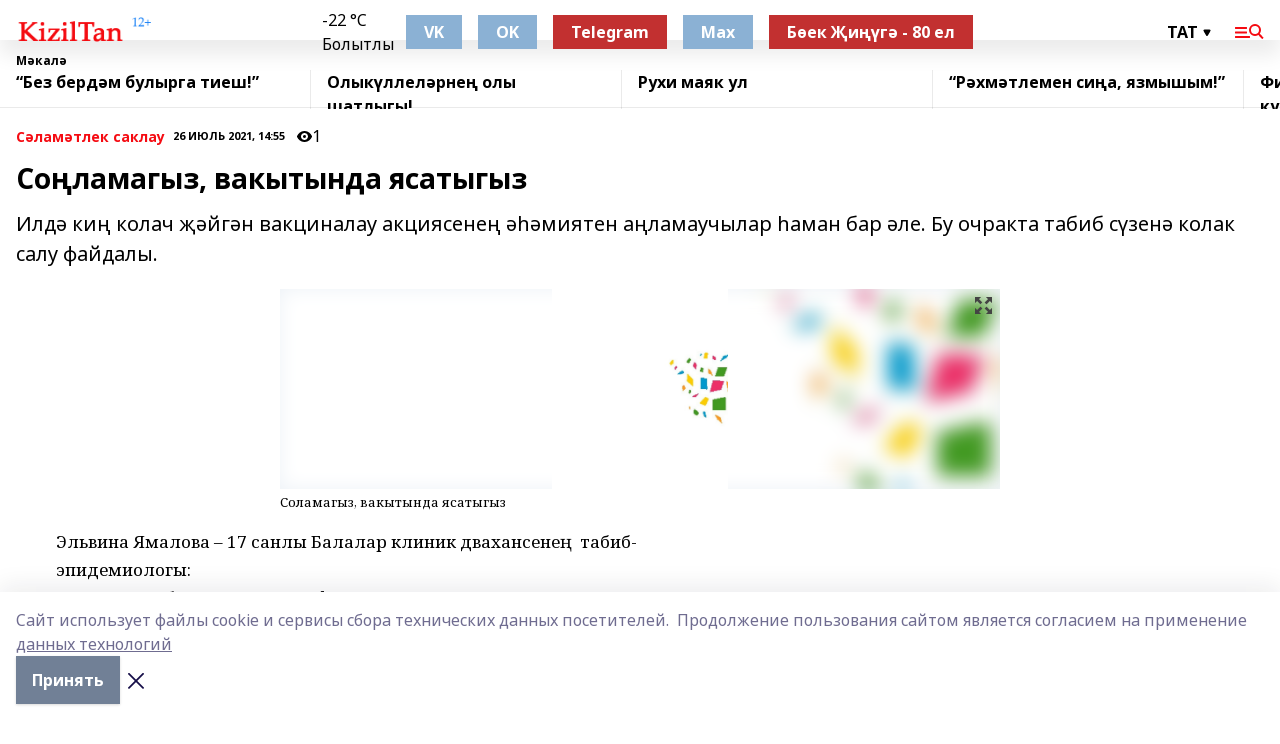

--- FILE ---
content_type: text/html; charset=utf-8
request_url: https://kiziltan.ru/articles/zdorovie/2021-07-26/so-lamagyz-vakytynda-yasatygyz-2433904
body_size: 32999
content:
<!doctype html>
<html data-n-head-ssr lang="ru" data-n-head="%7B%22lang%22:%7B%22ssr%22:%22ru%22%7D%7D">
  <head >
    <title>Соңламагыз, вакытында ясатыгыз</title><meta data-n-head="ssr" data-hid="google" name="google" content="notranslate"><meta data-n-head="ssr" data-hid="charset" charset="utf-8"><meta data-n-head="ssr" name="viewport" content="width=1300"><meta data-n-head="ssr" data-hid="og:url" property="og:url" content="https://kiziltan.ru/articles/zdorovie/2021-07-26/so-lamagyz-vakytynda-yasatygyz-2433904"><meta data-n-head="ssr" data-hid="og:type" property="og:type" content="article"><meta data-n-head="ssr" name="yandex-verification" content="758714426fe4067a"><meta data-n-head="ssr" name="zen-verification" content="AIKshZAeyd5sm9XZzFlmJAyAQqYkmHSP0TzGEa1wEOcwIVBzd6W7mgsFmcx9US7b"><meta data-n-head="ssr" name="google-site-verification" content="NwlRJZCnALouSqs5gW9BoFxLUL53QwHGbkx_bGW2pH8"><meta data-n-head="ssr" data-hid="og:title" property="og:title" content="Соңламагыз, вакытында ясатыгыз"><meta data-n-head="ssr" data-hid="og:description" property="og:description" content="Соңламагыз, вакытында ясатыгыз"><meta data-n-head="ssr" data-hid="keywords" name="keywords" content="мөмкин,каршы,инфекция,үтәргә,
Прививкадан,Һәркемнең,терапия"><meta data-n-head="ssr" data-hid="description" name="description" content="Соңламагыз, вакытында ясатыгыз"><meta data-n-head="ssr" data-hid="og:image" property="og:image" content="https://kiziltan.ru/attachments/147a853b89f939d6c65c865edd444114c0d2f010/store/crop/0/0/720/1280/720/1280/0/776baef980c28139a96fb9d542fec68e6e9931e39a1ba33ea9dfe4e9647c/placeholder.png"><link data-n-head="ssr" rel="icon" href="https://api.bashinform.ru/attachments/d5d0ae048067c140b2186b117adafe5eb9487183/store/66e2ba08ff6e032459288d84b86b588a23a2d8d8525917164a9cb326830f/kiziltan.ru.ico"><link data-n-head="ssr" rel="canonical" href="https://kiziltan.ru/articles/zdorovie/2021-07-26/so-lamagyz-vakytynda-yasatygyz-2433904"><link data-n-head="ssr" rel="preconnect" href="https://fonts.googleapis.com"><link data-n-head="ssr" rel="stylesheet" href="/fonts/noto-sans/index.css"><link data-n-head="ssr" rel="stylesheet" href="https://fonts.googleapis.com/css2?family=Noto+Serif:wght@400;700&amp;display=swap"><link data-n-head="ssr" rel="stylesheet" href="https://fonts.googleapis.com/css2?family=Inter:wght@400;600;700;900&amp;display=swap"><link data-n-head="ssr" rel="stylesheet" href="https://fonts.googleapis.com/css2?family=Montserrat:wght@400;700&amp;display=swap"><link data-n-head="ssr" rel="stylesheet" href="https://fonts.googleapis.com/css2?family=Pacifico&amp;display=swap"><style data-n-head="ssr">:root { --active-color: #F50B12; }</style><script data-n-head="ssr" src="https://yastatic.net/pcode/adfox/loader.js" crossorigin="anonymous"></script><script data-n-head="ssr" src="https://vk.com/js/api/openapi.js" async></script><script data-n-head="ssr" src="https://widget.sparrow.ru/js/embed.js" async></script><script data-n-head="ssr" src="//web.webpushs.com/js/push/23f8cc6c0bfc6168342a03562c93c50d_1.js" async></script><script data-n-head="ssr" src="https://yandex.ru/ads/system/header-bidding.js" async></script><script data-n-head="ssr" src="https://ads.digitalcaramel.com/js/bashinform.ru.js" type="text/javascript"></script><script data-n-head="ssr">window.yaContextCb = window.yaContextCb || []</script><script data-n-head="ssr" src="https://yandex.ru/ads/system/context.js" async></script><script data-n-head="ssr" type="application/ld+json">{
            "@context": "https://schema.org",
            "@type": "NewsArticle",
            "mainEntityOfPage": {
              "@type": "WebPage",
              "@id": "https://kiziltan.ru/articles/zdorovie/2021-07-26/so-lamagyz-vakytynda-yasatygyz-2433904"
            },
            "headline" : "Соңламагыз, вакытында ясатыгыз",
            "image": [
              "https://kiziltan.ru/attachments/147a853b89f939d6c65c865edd444114c0d2f010/store/crop/0/0/720/1280/720/1280/0/776baef980c28139a96fb9d542fec68e6e9931e39a1ba33ea9dfe4e9647c/placeholder.png"
            ],
            "datePublished": "2021-07-26T14:55:00.000+05:00",
            "author": [{"@type":"Person","name":"Резида Валитова"}],
            "publisher": {
              "@type": "Organization",
              "name": "Кызыл таң",
              "logo": {
                "@type": "ImageObject",
                "url": "https://api.bashinform.ru/attachments/eaa4900392e215ce89e316ebe233e408f236a0af/store/07820932ba0e967887aedb0e3b297c27277d34b952245aac5c939f7ab2f8/logo.png"
              }
            },
            "description": "Илдә киң колач җәйгән вакциналау акциясенең әһәмиятен аңламаучылар һаман бар әле. Бу очракта табиб сүзенә колак салу файдалы."
          }</script><link rel="preload" href="/_nuxt/05b0bf6.js" as="script"><link rel="preload" href="/_nuxt/622ad3e.js" as="script"><link rel="preload" href="/_nuxt/95dcbeb.js" as="script"><link rel="preload" href="/_nuxt/b4f0b53.js" as="script"><link rel="preload" href="/_nuxt/a4b02bc.js" as="script"><link rel="preload" href="/_nuxt/1f4701a.js" as="script"><link rel="preload" href="/_nuxt/bb7a823.js" as="script"><link rel="preload" href="/_nuxt/61cd1ad.js" as="script"><link rel="preload" href="/_nuxt/3795d03.js" as="script"><link rel="preload" href="/_nuxt/9842943.js" as="script"><style data-vue-ssr-id="02097838:0 0211d3d2:0 7e56e4e3:0 78c231fa:0 2b202313:0 3ba5510c:0 7deb7420:0 7501b878:0 67a80222:0 01f9c408:0 f11faff8:0 01b9542b:0 74a8f3db:0 fd82e6f0:0 69552a97:0 2bc4b7f8:0 77d4baa4:0 6f94af7f:0 0a7c8cf7:0 67baf181:0 a473ccf0:0 b23a0b6c:0 3eb3f9ae:0 0684d134:0 7eba589d:0 44e53ad8:0 d15e8f64:0">.fade-enter,.fade-leave-to{opacity:0}.fade-enter-active,.fade-leave-active{transition:opacity .2s ease}.fade-up-enter-active,.fade-up-leave-active{transition:all .35s}.fade-up-enter,.fade-up-leave-to{opacity:0;transform:translateY(-20px)}.rubric-date{display:flex;align-items:flex-end;margin-bottom:1rem}.cm-rubric{font-weight:700;font-size:14px;margin-right:.5rem;color:var(--active-color)}.cm-date{font-size:11px;text-transform:uppercase;font-weight:700}.cm-story{font-weight:700;font-size:14px;margin-left:.5rem;margin-right:.5rem;color:var(--active-color)}.serif-text{font-family:Noto Serif,serif;line-height:1.65;font-size:17px}.bg-img{background-size:cover;background-position:50%;height:0;position:relative;background-color:#e2e2e2;padding-bottom:56%;>img{position:absolute;left:0;top:0;width:100%;height:100%;-o-object-fit:cover;object-fit:cover;-o-object-position:center;object-position:center}}.btn{--text-opacity:1;color:#fff;color:rgba(255,255,255,var(--text-opacity));text-align:center;padding-top:1.5rem;padding-bottom:1.5rem;font-weight:700;cursor:pointer;margin-top:2rem;border-radius:8px;font-size:20px;background:var(--active-color)}.checkbox{border-radius:.5rem;border-width:1px;margin-right:1.25rem;cursor:pointer;border-color:#e9e9eb;width:32px;height:32px}.checkbox.__active{background:var(--active-color) 50% no-repeat url([data-uri]);border-color:var(--active-color)}.h1{margin-top:1rem;margin-bottom:1.5rem;font-weight:700;line-height:1.07;font-size:32px}.all-matters{text-align:center;cursor:pointer;padding-top:1.5rem;padding-bottom:1.5rem;font-weight:700;margin-bottom:2rem;border-radius:8px;background:#f5f5f5;font-size:20px}.all-matters.__small{padding-top:.75rem;padding-bottom:.75rem;margin-top:1.5rem;font-size:14px;border-radius:4px}[data-desktop]{.rubric-date{margin-bottom:1.25rem}.h1{font-size:46px;margin-top:1.5rem;margin-bottom:1.5rem}section.cols{display:grid;margin-left:58px;grid-gap:16px;grid-template-columns:816px 42px 300px}section.list-cols{display:grid;grid-gap:40px;grid-template-columns:1fr 300px}.matter-grid{display:flex;flex-wrap:wrap;margin-right:-16px}.top-sticky{position:-webkit-sticky;position:sticky;top:48px}.top-sticky.local{top:56px}.top-sticky.ig{top:86px}.top-sticky-matter{position:-webkit-sticky;position:sticky;z-index:1;top:102px}.top-sticky-matter.local{top:110px}.top-sticky-matter.ig{top:140px}}.search-form{display:flex;border-bottom-width:1px;--border-opacity:1;border-color:#fff;border-color:rgba(255,255,255,var(--border-opacity));padding-bottom:.75rem;justify-content:space-between;align-items:center;--text-opacity:1;color:#fff;color:rgba(255,255,255,var(--text-opacity));.reset{cursor:pointer;opacity:.5;display:block}input{background-color:transparent;border-style:none;--text-opacity:1;color:#fff;color:rgba(255,255,255,var(--text-opacity));outline:2px solid transparent;outline-offset:2px;width:66.666667%;font-size:20px}input::-moz-placeholder{color:hsla(0,0%,100%,.18824)}input:-ms-input-placeholder{color:hsla(0,0%,100%,.18824)}input::placeholder{color:hsla(0,0%,100%,.18824)}}[data-desktop] .search-form{width:820px;button{border-radius:.25rem;font-weight:700;padding:.5rem 1.5rem;cursor:pointer;--text-opacity:1;color:#fff;color:rgba(255,255,255,var(--text-opacity));font-size:22px;background:var(--active-color)}input{font-size:28px}.reset{margin-right:2rem;margin-left:auto}}html.locked{overflow:hidden}html{body{letter-spacing:-.03em;font-family:Noto Sans,sans-serif;line-height:1.19;font-size:14px}ol,ul{margin-left:2rem;margin-bottom:1rem;li{margin-bottom:.5rem}}ol{list-style-type:decimal}ul{list-style-type:disc}a{cursor:pointer;color:inherit}iframe,img,object,video{max-width:100%}}.container{padding-left:16px;padding-right:16px}[data-desktop]{min-width:1250px;.container{margin-left:auto;margin-right:auto;padding-left:0;padding-right:0;width:1250px}}
/*! normalize.css v8.0.1 | MIT License | github.com/necolas/normalize.css */html{line-height:1.15;-webkit-text-size-adjust:100%}body{margin:0}main{display:block}h1{font-size:2em;margin:.67em 0}hr{box-sizing:content-box;height:0;overflow:visible}pre{font-family:monospace,monospace;font-size:1em}a{background-color:transparent}abbr[title]{border-bottom:none;text-decoration:underline;-webkit-text-decoration:underline dotted;text-decoration:underline dotted}b,strong{font-weight:bolder}code,kbd,samp{font-family:monospace,monospace;font-size:1em}small{font-size:80%}sub,sup{font-size:75%;line-height:0;position:relative;vertical-align:baseline}sub{bottom:-.25em}sup{top:-.5em}img{border-style:none}button,input,optgroup,select,textarea{font-family:inherit;font-size:100%;line-height:1.15;margin:0}button,input{overflow:visible}button,select{text-transform:none}[type=button],[type=reset],[type=submit],button{-webkit-appearance:button}[type=button]::-moz-focus-inner,[type=reset]::-moz-focus-inner,[type=submit]::-moz-focus-inner,button::-moz-focus-inner{border-style:none;padding:0}[type=button]:-moz-focusring,[type=reset]:-moz-focusring,[type=submit]:-moz-focusring,button:-moz-focusring{outline:1px dotted ButtonText}fieldset{padding:.35em .75em .625em}legend{box-sizing:border-box;color:inherit;display:table;max-width:100%;padding:0;white-space:normal}progress{vertical-align:baseline}textarea{overflow:auto}[type=checkbox],[type=radio]{box-sizing:border-box;padding:0}[type=number]::-webkit-inner-spin-button,[type=number]::-webkit-outer-spin-button{height:auto}[type=search]{-webkit-appearance:textfield;outline-offset:-2px}[type=search]::-webkit-search-decoration{-webkit-appearance:none}::-webkit-file-upload-button{-webkit-appearance:button;font:inherit}details{display:block}summary{display:list-item}[hidden],template{display:none}blockquote,dd,dl,figure,h1,h2,h3,h4,h5,h6,hr,p,pre{margin:0}button{background-color:transparent;background-image:none}button:focus{outline:1px dotted;outline:5px auto -webkit-focus-ring-color}fieldset,ol,ul{margin:0;padding:0}ol,ul{list-style:none}html{font-family:Noto Sans,sans-serif;line-height:1.5}*,:after,:before{box-sizing:border-box;border:0 solid #e2e8f0}hr{border-top-width:1px}img{border-style:solid}textarea{resize:vertical}input::-moz-placeholder,textarea::-moz-placeholder{color:#a0aec0}input:-ms-input-placeholder,textarea:-ms-input-placeholder{color:#a0aec0}input::placeholder,textarea::placeholder{color:#a0aec0}[role=button],button{cursor:pointer}table{border-collapse:collapse}h1,h2,h3,h4,h5,h6{font-size:inherit;font-weight:inherit}a{color:inherit;text-decoration:inherit}button,input,optgroup,select,textarea{padding:0;line-height:inherit;color:inherit}code,kbd,pre,samp{font-family:Menlo,Monaco,Consolas,"Liberation Mono","Courier New",monospace}audio,canvas,embed,iframe,img,object,svg,video{display:block;vertical-align:middle}img,video{max-width:100%;height:auto}.appearance-none{-webkit-appearance:none;-moz-appearance:none;appearance:none}.bg-transparent{background-color:transparent}.bg-black{--bg-opacity:1;background-color:#000;background-color:rgba(0,0,0,var(--bg-opacity))}.bg-white{--bg-opacity:1;background-color:#fff;background-color:rgba(255,255,255,var(--bg-opacity))}.bg-gray-200{--bg-opacity:1;background-color:#edf2f7;background-color:rgba(237,242,247,var(--bg-opacity))}.bg-center{background-position:50%}.bg-top{background-position:top}.bg-no-repeat{background-repeat:no-repeat}.bg-cover{background-size:cover}.bg-contain{background-size:contain}.border-collapse{border-collapse:collapse}.border-black{--border-opacity:1;border-color:#000;border-color:rgba(0,0,0,var(--border-opacity))}.border-blue-400{--border-opacity:1;border-color:#63b3ed;border-color:rgba(99,179,237,var(--border-opacity))}.rounded{border-radius:.25rem}.rounded-lg{border-radius:.5rem}.rounded-full{border-radius:9999px}.border-none{border-style:none}.border-2{border-width:2px}.border-4{border-width:4px}.border{border-width:1px}.border-t-0{border-top-width:0}.border-t{border-top-width:1px}.border-b{border-bottom-width:1px}.cursor-pointer{cursor:pointer}.block{display:block}.inline-block{display:inline-block}.flex{display:flex}.table{display:table}.grid{display:grid}.hidden{display:none}.flex-col{flex-direction:column}.flex-wrap{flex-wrap:wrap}.flex-no-wrap{flex-wrap:nowrap}.items-center{align-items:center}.justify-center{justify-content:center}.justify-between{justify-content:space-between}.flex-grow-0{flex-grow:0}.flex-shrink-0{flex-shrink:0}.order-first{order:-9999}.order-last{order:9999}.font-sans{font-family:Noto Sans,sans-serif}.font-serif{font-family:Noto Serif,serif}.font-medium{font-weight:500}.font-semibold{font-weight:600}.font-bold{font-weight:700}.h-6{height:1.5rem}.h-12{height:3rem}.h-auto{height:auto}.h-full{height:100%}.text-xs{font-size:11px}.text-sm{font-size:12px}.text-base{font-size:14px}.text-lg{font-size:16px}.text-xl{font-size:18px}.text-2xl{font-size:21px}.text-3xl{font-size:30px}.text-4xl{font-size:46px}.leading-6{line-height:1.5rem}.leading-none{line-height:1}.leading-tight{line-height:1.07}.leading-snug{line-height:1.125}.m-0{margin:0}.my-0{margin-top:0;margin-bottom:0}.mx-0{margin-left:0;margin-right:0}.mx-1{margin-left:.25rem;margin-right:.25rem}.mx-2{margin-left:.5rem;margin-right:.5rem}.my-4{margin-top:1rem;margin-bottom:1rem}.mx-4{margin-left:1rem;margin-right:1rem}.my-5{margin-top:1.25rem;margin-bottom:1.25rem}.mx-5{margin-left:1.25rem;margin-right:1.25rem}.my-6{margin-top:1.5rem;margin-bottom:1.5rem}.my-8{margin-top:2rem;margin-bottom:2rem}.mx-auto{margin-left:auto;margin-right:auto}.-mx-3{margin-left:-.75rem;margin-right:-.75rem}.-my-4{margin-top:-1rem;margin-bottom:-1rem}.mt-0{margin-top:0}.mr-0{margin-right:0}.mb-0{margin-bottom:0}.ml-0{margin-left:0}.mt-1{margin-top:.25rem}.mr-1{margin-right:.25rem}.mb-1{margin-bottom:.25rem}.ml-1{margin-left:.25rem}.mt-2{margin-top:.5rem}.mr-2{margin-right:.5rem}.mb-2{margin-bottom:.5rem}.ml-2{margin-left:.5rem}.mt-3{margin-top:.75rem}.mr-3{margin-right:.75rem}.mb-3{margin-bottom:.75rem}.mt-4{margin-top:1rem}.mr-4{margin-right:1rem}.mb-4{margin-bottom:1rem}.ml-4{margin-left:1rem}.mt-5{margin-top:1.25rem}.mr-5{margin-right:1.25rem}.mb-5{margin-bottom:1.25rem}.mt-6{margin-top:1.5rem}.mr-6{margin-right:1.5rem}.mb-6{margin-bottom:1.5rem}.mt-8{margin-top:2rem}.mr-8{margin-right:2rem}.mb-8{margin-bottom:2rem}.ml-8{margin-left:2rem}.mt-10{margin-top:2.5rem}.ml-10{margin-left:2.5rem}.mt-12{margin-top:3rem}.mb-12{margin-bottom:3rem}.mt-16{margin-top:4rem}.mb-16{margin-bottom:4rem}.mr-20{margin-right:5rem}.mr-auto{margin-right:auto}.ml-auto{margin-left:auto}.-mt-2{margin-top:-.5rem}.max-w-none{max-width:none}.max-w-full{max-width:100%}.object-contain{-o-object-fit:contain;object-fit:contain}.object-cover{-o-object-fit:cover;object-fit:cover}.object-center{-o-object-position:center;object-position:center}.opacity-0{opacity:0}.opacity-50{opacity:.5}.outline-none{outline:2px solid transparent;outline-offset:2px}.overflow-auto{overflow:auto}.overflow-hidden{overflow:hidden}.overflow-visible{overflow:visible}.p-0{padding:0}.p-2{padding:.5rem}.p-3{padding:.75rem}.p-4{padding:1rem}.p-8{padding:2rem}.px-0{padding-left:0;padding-right:0}.py-1{padding-top:.25rem;padding-bottom:.25rem}.px-1{padding-left:.25rem;padding-right:.25rem}.py-2{padding-top:.5rem;padding-bottom:.5rem}.px-2{padding-left:.5rem;padding-right:.5rem}.py-3{padding-top:.75rem;padding-bottom:.75rem}.px-3{padding-left:.75rem;padding-right:.75rem}.py-4{padding-top:1rem;padding-bottom:1rem}.px-4{padding-left:1rem;padding-right:1rem}.px-5{padding-left:1.25rem;padding-right:1.25rem}.px-6{padding-left:1.5rem;padding-right:1.5rem}.py-8{padding-top:2rem;padding-bottom:2rem}.py-10{padding-top:2.5rem;padding-bottom:2.5rem}.pt-0{padding-top:0}.pr-0{padding-right:0}.pb-0{padding-bottom:0}.pt-1{padding-top:.25rem}.pt-2{padding-top:.5rem}.pb-2{padding-bottom:.5rem}.pl-2{padding-left:.5rem}.pt-3{padding-top:.75rem}.pb-3{padding-bottom:.75rem}.pt-4{padding-top:1rem}.pr-4{padding-right:1rem}.pb-4{padding-bottom:1rem}.pl-4{padding-left:1rem}.pt-5{padding-top:1.25rem}.pr-5{padding-right:1.25rem}.pb-5{padding-bottom:1.25rem}.pl-5{padding-left:1.25rem}.pt-6{padding-top:1.5rem}.pb-6{padding-bottom:1.5rem}.pl-6{padding-left:1.5rem}.pt-8{padding-top:2rem}.pb-8{padding-bottom:2rem}.pr-10{padding-right:2.5rem}.pb-12{padding-bottom:3rem}.pl-12{padding-left:3rem}.pb-16{padding-bottom:4rem}.pointer-events-none{pointer-events:none}.fixed{position:fixed}.absolute{position:absolute}.relative{position:relative}.sticky{position:-webkit-sticky;position:sticky}.top-0{top:0}.right-0{right:0}.bottom-0{bottom:0}.left-0{left:0}.left-auto{left:auto}.shadow{box-shadow:0 1px 3px 0 rgba(0,0,0,.1),0 1px 2px 0 rgba(0,0,0,.06)}.shadow-none{box-shadow:none}.text-center{text-align:center}.text-right{text-align:right}.text-transparent{color:transparent}.text-black{--text-opacity:1;color:#000;color:rgba(0,0,0,var(--text-opacity))}.text-white{--text-opacity:1;color:#fff;color:rgba(255,255,255,var(--text-opacity))}.text-gray-600{--text-opacity:1;color:#718096;color:rgba(113,128,150,var(--text-opacity))}.text-gray-700{--text-opacity:1;color:#4a5568;color:rgba(74,85,104,var(--text-opacity))}.uppercase{text-transform:uppercase}.underline{text-decoration:underline}.tracking-tight{letter-spacing:-.05em}.select-none{-webkit-user-select:none;-moz-user-select:none;-ms-user-select:none;user-select:none}.select-all{-webkit-user-select:all;-moz-user-select:all;-ms-user-select:all;user-select:all}.visible{visibility:visible}.invisible{visibility:hidden}.whitespace-no-wrap{white-space:nowrap}.w-auto{width:auto}.w-1\/3{width:33.333333%}.w-full{width:100%}.z-20{z-index:20}.z-50{z-index:50}.gap-1{grid-gap:.25rem;gap:.25rem}.gap-2{grid-gap:.5rem;gap:.5rem}.gap-3{grid-gap:.75rem;gap:.75rem}.gap-4{grid-gap:1rem;gap:1rem}.gap-5{grid-gap:1.25rem;gap:1.25rem}.gap-6{grid-gap:1.5rem;gap:1.5rem}.gap-8{grid-gap:2rem;gap:2rem}.gap-10{grid-gap:2.5rem;gap:2.5rem}.grid-cols-1{grid-template-columns:repeat(1,minmax(0,1fr))}.grid-cols-2{grid-template-columns:repeat(2,minmax(0,1fr))}.grid-cols-3{grid-template-columns:repeat(3,minmax(0,1fr))}.grid-cols-4{grid-template-columns:repeat(4,minmax(0,1fr))}.grid-cols-5{grid-template-columns:repeat(5,minmax(0,1fr))}.transform{--transform-translate-x:0;--transform-translate-y:0;--transform-rotate:0;--transform-skew-x:0;--transform-skew-y:0;--transform-scale-x:1;--transform-scale-y:1;transform:translateX(var(--transform-translate-x)) translateY(var(--transform-translate-y)) rotate(var(--transform-rotate)) skewX(var(--transform-skew-x)) skewY(var(--transform-skew-y)) scaleX(var(--transform-scale-x)) scaleY(var(--transform-scale-y))}.transition-all{transition-property:all}.transition{transition-property:background-color,border-color,color,fill,stroke,opacity,box-shadow,transform}@-webkit-keyframes spin{to{transform:rotate(1turn)}}@keyframes spin{to{transform:rotate(1turn)}}@-webkit-keyframes ping{75%,to{transform:scale(2);opacity:0}}@keyframes ping{75%,to{transform:scale(2);opacity:0}}@-webkit-keyframes pulse{50%{opacity:.5}}@keyframes pulse{50%{opacity:.5}}@-webkit-keyframes bounce{0%,to{transform:translateY(-25%);-webkit-animation-timing-function:cubic-bezier(.8,0,1,1);animation-timing-function:cubic-bezier(.8,0,1,1)}50%{transform:none;-webkit-animation-timing-function:cubic-bezier(0,0,.2,1);animation-timing-function:cubic-bezier(0,0,.2,1)}}@keyframes bounce{0%,to{transform:translateY(-25%);-webkit-animation-timing-function:cubic-bezier(.8,0,1,1);animation-timing-function:cubic-bezier(.8,0,1,1)}50%{transform:none;-webkit-animation-timing-function:cubic-bezier(0,0,.2,1);animation-timing-function:cubic-bezier(0,0,.2,1)}}
.nuxt-progress{position:fixed;top:0;left:0;right:0;height:2px;width:0;opacity:1;transition:width .1s,opacity .4s;background-color:var(--active-color);z-index:999999}.nuxt-progress.nuxt-progress-notransition{transition:none}.nuxt-progress-failed{background-color:red}
.page_1iNBq{position:relative;min-height:65vh}[data-desktop]{.topBanner_Im5IM{margin-left:auto;margin-right:auto;width:1256px}}
.bnr_2VvRX{margin-left:auto;margin-right:auto;width:300px}.bnr_2VvRX:not(:empty){margin-bottom:1rem}.bnrContainer_1ho9N.mb-0 .bnr_2VvRX{margin-bottom:0}[data-desktop]{.bnr_2VvRX{width:auto;margin-left:0;margin-right:0}}
.topline-container[data-v-7682f57c]{position:-webkit-sticky;position:sticky;top:0;z-index:10}.bottom-menu[data-v-7682f57c]{--bg-opacity:1;background-color:#fff;background-color:rgba(255,255,255,var(--bg-opacity));height:45px;box-shadow:0 15px 20px rgba(0,0,0,.08)}.bottom-menu.__dark[data-v-7682f57c]{--bg-opacity:1;background-color:#000;background-color:rgba(0,0,0,var(--bg-opacity));.bottom-menu-link{--text-opacity:1;color:#fff;color:rgba(255,255,255,var(--text-opacity))}.bottom-menu-link:hover{color:var(--active-color)}}.bottom-menu-links[data-v-7682f57c]{display:flex;overflow:auto;grid-gap:1rem;gap:1rem;padding-top:1rem;padding-bottom:1rem;scrollbar-width:none}.bottom-menu-links[data-v-7682f57c]::-webkit-scrollbar{display:none}.bottom-menu-link[data-v-7682f57c]{white-space:nowrap;font-weight:700}.bottom-menu-link[data-v-7682f57c]:hover{color:var(--active-color)}
.topline_KUXuM{--bg-opacity:1;background-color:#fff;background-color:rgba(255,255,255,var(--bg-opacity));padding-top:.5rem;padding-bottom:.5rem;position:relative;box-shadow:0 15px 20px rgba(0,0,0,.08);height:40px;z-index:1}.topline_KUXuM.__dark_3HDH5{--bg-opacity:1;background-color:#000;background-color:rgba(0,0,0,var(--bg-opacity))}[data-desktop]{.topline_KUXuM{height:50px}}
.container_3LUUG{display:flex;align-items:center;justify-content:space-between}.container_3LUUG.__dark_AMgBk{.logo_1geVj{--text-opacity:1;color:#fff;color:rgba(255,255,255,var(--text-opacity))}.menu-trigger_2_P72{--bg-opacity:1;background-color:#fff;background-color:rgba(255,255,255,var(--bg-opacity))}.lang_107ai,.topline-item_1BCyx{--text-opacity:1;color:#fff;color:rgba(255,255,255,var(--text-opacity))}.lang_107ai{background-image:url([data-uri])}}.lang_107ai{margin-left:auto;margin-right:1.25rem;padding-right:1rem;padding-left:.5rem;cursor:pointer;display:flex;align-items:center;font-weight:700;-webkit-appearance:none;-moz-appearance:none;appearance:none;outline:2px solid transparent;outline-offset:2px;text-transform:uppercase;background:no-repeat url([data-uri]) calc(100% - 3px) 50%}.logo-img_9ttWw{max-height:30px}.logo-text_Gwlnp{white-space:nowrap;font-family:Pacifico,serif;font-size:24px;line-height:.9;color:var(--active-color)}.menu-trigger_2_P72{cursor:pointer;width:30px;height:24px;background:var(--active-color);-webkit-mask:no-repeat url(/_nuxt/img/menu.cffb7c4.svg) center;mask:no-repeat url(/_nuxt/img/menu.cffb7c4.svg) center}.menu-trigger_2_P72.__cross_3NUSb{-webkit-mask-image:url([data-uri]);mask-image:url([data-uri])}.topline-item_1BCyx{font-weight:700;line-height:1;margin-right:16px}.topline-item_1BCyx,.topline-item_1BCyx.blue_1SDgs,.topline-item_1BCyx.red_1EmKm{--text-opacity:1;color:#fff;color:rgba(255,255,255,var(--text-opacity))}.topline-item_1BCyx.blue_1SDgs,.topline-item_1BCyx.red_1EmKm{padding:9px 18px;background:#8bb1d4}.topline-item_1BCyx.red_1EmKm{background:#c23030}.topline-item_1BCyx.default_3xuLv{font-size:12px;color:var(--active-color);max-width:100px}[data-desktop]{.logo-img_9ttWw{max-height:40px}.logo-text_Gwlnp{position:relative;top:-3px;font-size:36px}.slogan-desktop_2LraR{font-size:11px;margin-left:2.5rem;font-weight:700;text-transform:uppercase;color:#5e6a70}.lang_107ai{margin-left:0}}
.weather[data-v-f75b9a02]{display:flex;align-items:center;.icon{border-radius:9999px;margin-right:.5rem;background:var(--active-color) no-repeat 50%/11px;width:18px;height:18px}.clear{background-image:url(/_nuxt/img/clear.504a39c.svg)}.clouds{background-image:url(/_nuxt/img/clouds.35bb1b1.svg)}.few_clouds{background-image:url(/_nuxt/img/few_clouds.849e8ce.svg)}.rain{background-image:url(/_nuxt/img/rain.fa221cc.svg)}.snow{background-image:url(/_nuxt/img/snow.3971728.svg)}.thunderstorm_w_rain{background-image:url(/_nuxt/img/thunderstorm_w_rain.f4f5bf2.svg)}.thunderstorm{background-image:url(/_nuxt/img/thunderstorm.bbf00c1.svg)}.text{font-size:12px;font-weight:700;line-height:1;color:rgba(0,0,0,.9)}}.__dark.weather .text[data-v-f75b9a02]{--text-opacity:1;color:#fff;color:rgba(255,255,255,var(--text-opacity))}
.block_35WEi{position:-webkit-sticky;position:sticky;left:0;width:100%;padding-top:.75rem;padding-bottom:.75rem;--bg-opacity:1;background-color:#fff;background-color:rgba(255,255,255,var(--bg-opacity));--text-opacity:1;color:#000;color:rgba(0,0,0,var(--text-opacity));height:68px;z-index:8;border-bottom:1px solid rgba(0,0,0,.08235)}.block_35WEi.invisible_3bwn4{visibility:hidden}.block_35WEi.local_2u9p8,.block_35WEi.local_ext_2mSQw{top:40px}.block_35WEi.local_2u9p8.has_bottom_items_u0rcZ,.block_35WEi.local_ext_2mSQw.has_bottom_items_u0rcZ{top:85px}.block_35WEi.ig_3ld7e{top:50px}.block_35WEi.ig_3ld7e.has_bottom_items_u0rcZ{top:95px}.block_35WEi.bi_3BhQ1,.block_35WEi.bi_ext_1Yp6j{top:49px}.block_35WEi.bi_3BhQ1.has_bottom_items_u0rcZ,.block_35WEi.bi_ext_1Yp6j.has_bottom_items_u0rcZ{top:94px}.block_35WEi.red_wPGsU{background:#fdf3f3;.blockTitle_1BF2P{color:#d65a47}}.block_35WEi.blue_2AJX7{background:#e6ecf2;.blockTitle_1BF2P{color:#8bb1d4}}.block_35WEi{.loading_1RKbb{height:1.5rem;margin:0 auto}}.blockTitle_1BF2P{font-weight:700;font-size:12px;margin-bottom:.25rem;display:inline-block;overflow:hidden;max-height:1.2em;display:-webkit-box;-webkit-line-clamp:1;-webkit-box-orient:vertical;text-overflow:ellipsis}.items_2XU71{display:flex;overflow:auto;margin-left:-16px;margin-right:-16px;padding-left:16px;padding-right:16px}.items_2XU71::-webkit-scrollbar{display:none}.item_KFfAv{flex-shrink:0;flex-grow:0;padding-right:1rem;margin-right:1rem;font-weight:700;overflow:hidden;width:295px;max-height:2.4em;border-right:1px solid rgba(0,0,0,.08235);display:-webkit-box;-webkit-line-clamp:2;-webkit-box-orient:vertical;text-overflow:ellipsis}.item_KFfAv:hover{opacity:.75}[data-desktop]{.block_35WEi{height:54px}.block_35WEi.local_2u9p8,.block_35WEi.local_ext_2mSQw{top:50px}.block_35WEi.local_2u9p8.has_bottom_items_u0rcZ,.block_35WEi.local_ext_2mSQw.has_bottom_items_u0rcZ{top:95px}.block_35WEi.ig_3ld7e{top:80px}.block_35WEi.ig_3ld7e.has_bottom_items_u0rcZ{top:125px}.block_35WEi.bi_3BhQ1,.block_35WEi.bi_ext_1Yp6j{top:42px}.block_35WEi.bi_3BhQ1.has_bottom_items_u0rcZ,.block_35WEi.bi_ext_1Yp6j.has_bottom_items_u0rcZ{top:87px}.block_35WEi.image_3yONs{.prev_1cQoq{background-image:url([data-uri])}.next_827zB{background-image:url([data-uri])}}.wrapper_TrcU4{display:grid;grid-template-columns:240px calc(100% - 320px)}.next_827zB,.prev_1cQoq{position:absolute;cursor:pointer;width:24px;height:24px;top:4px;left:210px;background:url([data-uri])}.next_827zB{left:auto;right:15px;background:url([data-uri])}.blockTitle_1BF2P{font-size:18px;padding-right:2.5rem;margin-right:0;max-height:2.4em;-webkit-line-clamp:2}.items_2XU71{margin-left:0;padding-left:0;-ms-scroll-snap-type:x mandatory;scroll-snap-type:x mandatory;scroll-behavior:smooth;scrollbar-width:none}.item_KFfAv,.items_2XU71{margin-right:0;padding-right:0}.item_KFfAv{padding-left:1.25rem;scroll-snap-align:start;width:310px;border-left:1px solid rgba(0,0,0,.08235);border-right:none}}
@-webkit-keyframes rotate-data-v-8cdd8c10{0%{transform:rotate(0)}to{transform:rotate(1turn)}}@keyframes rotate-data-v-8cdd8c10{0%{transform:rotate(0)}to{transform:rotate(1turn)}}.component[data-v-8cdd8c10]{height:3rem;margin-top:1.5rem;margin-bottom:1.5rem;display:flex;justify-content:center;align-items:center;span{height:100%;width:4rem;background:no-repeat url(/_nuxt/img/loading.dd38236.svg) 50%/contain;-webkit-animation:rotate-data-v-8cdd8c10 .8s infinite;animation:rotate-data-v-8cdd8c10 .8s infinite}}
.promo_ZrQsB{text-align:center;display:block;--text-opacity:1;color:#fff;color:rgba(255,255,255,var(--text-opacity));font-weight:500;font-size:16px;line-height:1;position:relative;z-index:1;background:#d65a47;padding:6px 20px}[data-desktop]{.promo_ZrQsB{margin-left:auto;margin-right:auto;font-size:18px;padding:12px 40px}}
.feedTriggerMobile_1uP3h{text-align:center;width:100%;left:0;bottom:0;padding:1rem;color:#000;color:rgba(0,0,0,var(--text-opacity));background:#e7e7e7;filter:drop-shadow(0 -10px 30px rgba(0,0,0,.4))}.feedTriggerMobile_1uP3h,[data-desktop] .feedTriggerDesktop_eR1zC{position:fixed;font-weight:700;--text-opacity:1;z-index:8}[data-desktop] .feedTriggerDesktop_eR1zC{color:#fff;color:rgba(255,255,255,var(--text-opacity));cursor:pointer;padding:1rem 1rem 1rem 1.5rem;display:flex;align-items:center;justify-content:space-between;width:auto;font-size:28px;right:20px;bottom:20px;line-height:.85;background:var(--active-color);.new_36fkO{--bg-opacity:1;background-color:#fff;background-color:rgba(255,255,255,var(--bg-opacity));font-size:18px;padding:.25rem .5rem;margin-left:1rem;color:var(--active-color)}}
.noindex_1PbKm{display:block}.rubricDate_XPC5P{display:flex;margin-bottom:1rem;align-items:center;flex-wrap:wrap;grid-row-gap:.5rem;row-gap:.5rem}[data-desktop]{.rubricDate_XPC5P{margin-left:58px}.noindex_1PbKm,.pollContainer_25rgc{margin-left:40px}.noindex_1PbKm{width:700px}}
.h1_fQcc_{margin-top:0;margin-bottom:1rem;font-size:28px}.bigLead_37UJd{margin-bottom:1.25rem;font-size:20px}[data-desktop]{.h1_fQcc_{margin-bottom:1.25rem;margin-top:0;font-size:40px}.bigLead_37UJd{font-size:21px;margin-bottom:2rem}.smallLead_3mYo6{font-size:21px;font-weight:500}.leadImg_n0Xok{display:grid;grid-gap:2rem;gap:2rem;margin-bottom:2rem;grid-template-columns:repeat(2,minmax(0,1fr));margin-left:40px;width:700px}}
.partner[data-v-73e20f19]{margin-top:1rem;margin-bottom:1rem;color:rgba(0,0,0,.31373)}
.blurImgContainer_3_532{position:relative;overflow:hidden;--bg-opacity:1;background-color:#edf2f7;background-color:rgba(237,242,247,var(--bg-opacity));background-position:50%;background-repeat:no-repeat;display:flex;align-items:center;justify-content:center;aspect-ratio:16/9;background-image:url(/img/loading.svg)}.blurImgBlur_2fI8T{background-position:50%;background-size:cover;filter:blur(10px)}.blurImgBlur_2fI8T,.blurImgImg_ZaMSE{position:absolute;left:0;top:0;width:100%;height:100%}.blurImgImg_ZaMSE{-o-object-fit:contain;object-fit:contain;-o-object-position:center;object-position:center}.play_hPlPQ{background-size:contain;background-position:50%;background-repeat:no-repeat;position:relative;z-index:1;width:18%;min-width:30px;max-width:80px;aspect-ratio:1/1;background-image:url([data-uri])}[data-desktop]{.play_hPlPQ{min-width:35px}}
.fs-icon[data-v-2dcb0dcc]{position:absolute;cursor:pointer;right:0;top:0;transition-property:background-color,border-color,color,fill,stroke,opacity,box-shadow,transform;transition-duration:.3s;width:25px;height:25px;background:url(/_nuxt/img/fs.32f317e.svg) 0 100% no-repeat}
.photoText_slx0c{padding-top:.25rem;font-family:Noto Serif,serif;font-size:13px;a{color:var(--active-color)}}.author_1ZcJr{color:rgba(0,0,0,.50196);span{margin-right:.25rem}}[data-desktop]{.photoText_slx0c{padding-top:.75rem;font-size:12px;line-height:1}.author_1ZcJr{font-size:11px}}.photoText_slx0c.textWhite_m9vxt{--text-opacity:1;color:#fff;color:rgba(255,255,255,var(--text-opacity));.author_1ZcJr{--text-opacity:1;color:#fff;color:rgba(255,255,255,var(--text-opacity))}}
.block_1h4f8{margin-bottom:1.5rem}[data-desktop] .block_1h4f8{margin-bottom:2rem}
.paragraph[data-v-7a4bd814]{a{color:var(--active-color)}p{margin-bottom:1.5rem}ol,ul{margin-left:2rem;margin-bottom:1rem;li{margin-bottom:.5rem}}ol{list-style-type:decimal}ul{list-style-type:disc}.question{font-weight:700;font-size:21px;line-height:1.43}.answer:before,.question:before{content:"— "}h2,h3,h4{font-weight:700;margin-bottom:1.5rem;line-height:1.07;font-family:Noto Sans,sans-serif}h2{font-size:30px}h3{font-size:21px}h4{font-size:18px}blockquote{padding-top:1rem;padding-bottom:1rem;margin-bottom:1rem;font-weight:700;font-family:Noto Sans,sans-serif;border-top:6px solid var(--active-color);border-bottom:6px solid var(--active-color);font-size:19px;line-height:1.15}.table-wrapper{overflow:auto}table{border-collapse:collapse;margin-top:1rem;margin-bottom:1rem;min-width:100%;td{padding:.75rem .5rem;border-width:1px}p{margin:0}}}
.authors_3UWeo{margin-bottom:1.5rem;display:grid;grid-gap:.25rem;gap:.25rem;font-family:Noto Serif,serif}.item_1CuO-:not(:last-child):after{content:", "}[data-desktop]{.authors_3UWeo{display:flex;grid-gap:.75rem;gap:.75rem;flex-wrap:wrap}.authors_3UWeo.right_1ePQ6{margin-left:40px;width:700px}}
.readus_3o8ag{margin-bottom:1.5rem;font-weight:700;font-size:16px}.subscribeButton_2yILe{font-weight:700;--text-opacity:1;color:#fff;color:rgba(255,255,255,var(--text-opacity));text-align:center;letter-spacing:-.05em;background:var(--active-color);padding:0 8px 3px;border-radius:11px;font-size:15px;width:140px}.rTitle_ae5sX{margin-bottom:1rem;font-family:Noto Sans,sans-serif;font-weight:700;color:#202022;font-size:20px;font-style:normal;line-height:normal}.items_1vOtx{display:flex;flex-wrap:wrap;grid-gap:.75rem;gap:.75rem;max-width:360px}.items_1vOtx.regional_OHiaP{.socialIcon_1xwkP{width:calc(33% - 10px)}.socialIcon_1xwkP:first-child,.socialIcon_1xwkP:nth-child(2){width:calc(50% - 10px)}}.socialIcon_1xwkP{margin-bottom:.5rem;background-size:contain;background-repeat:no-repeat;flex-shrink:0;width:calc(50% - 10px);background-position:0;height:30px}.vkIcon_1J2rG{background-image:url(/_nuxt/img/vk.07bf3d5.svg)}.vkShortIcon_1XRTC{background-image:url(/_nuxt/img/vk-short.1e19426.svg)}.tgIcon_3Y6iI{background-image:url(/_nuxt/img/tg.bfb93b5.svg)}.zenIcon_1Vpt0{background-image:url(/_nuxt/img/zen.1c41c49.svg)}.okIcon_3Q4dv{background-image:url(/_nuxt/img/ok.de8d66c.svg)}.okShortIcon_12fSg{background-image:url(/_nuxt/img/ok-short.e0e3723.svg)}.maxIcon_3MreL{background-image:url(/_nuxt/img/max.da7c1ef.png)}[data-desktop]{.readus_3o8ag{margin-left:2.5rem}.items_1vOtx{flex-wrap:nowrap;max-width:none;align-items:center}.subscribeButton_2yILe{text-align:center;font-weight:700;width:auto;padding:4px 7px 7px;font-size:25px}.socialIcon_1xwkP{height:45px}.vkIcon_1J2rG{width:197px!important}.vkShortIcon_1XRTC{width:90px!important}.tgIcon_3Y6iI{width:160px!important}.zenIcon_1Vpt0{width:110px!important}.okIcon_3Q4dv{width:256px!important}.okShortIcon_12fSg{width:90px!important}.maxIcon_3MreL{width:110px!important}}
.socials_3qx1G{margin-bottom:1.5rem}.socials_3qx1G.__black a{--border-opacity:1;border-color:#000;border-color:rgba(0,0,0,var(--border-opacity))}.socials_3qx1G.__border-white_1pZ66 .items_JTU4t a{--border-opacity:1;border-color:#fff;border-color:rgba(255,255,255,var(--border-opacity))}.socials_3qx1G{a{display:block;background-position:50%;background-repeat:no-repeat;cursor:pointer;width:20%;border:.5px solid #e2e2e2;border-right-width:0;height:42px}a:last-child{border-right-width:1px}}.items_JTU4t{display:flex}.vk_3jS8H{background-image:url(/_nuxt/img/vk.a3fc87d.svg)}.ok_3Znis{background-image:url(/_nuxt/img/ok.480e53f.svg)}.wa_32a2a{background-image:url(/_nuxt/img/wa.f2f254d.svg)}.tg_1vndD{background-image:url([data-uri])}.print_3gkIT{background-image:url(/_nuxt/img/print.f5ef7f3.svg)}.max_sqBYC{background-image:url([data-uri])}[data-desktop]{.socials_3qx1G{margin-bottom:0;width:42px}.socials_3qx1G.__sticky{position:-webkit-sticky;position:sticky;top:102px}.socials_3qx1G.__sticky.local_3XMUZ{top:110px}.socials_3qx1G.__sticky.ig_zkzMn{top:140px}.socials_3qx1G{a{width:auto;border-width:1px;border-bottom-width:0}a:last-child{border-bottom-width:1px}}.items_JTU4t{display:block}}.socials_3qx1G.__dark_1QzU6{a{border-color:#373737}.vk_3jS8H{background-image:url(/_nuxt/img/vk-white.dc41d20.svg)}.ok_3Znis{background-image:url(/_nuxt/img/ok-white.c2036d3.svg)}.wa_32a2a{background-image:url(/_nuxt/img/wa-white.e567518.svg)}.tg_1vndD{background-image:url([data-uri])}.print_3gkIT{background-image:url(/_nuxt/img/print-white.f6fd3d9.svg)}.max_sqBYC{background-image:url([data-uri])}}
.blockTitle_2XRiy{margin-bottom:.75rem;font-weight:700;font-size:28px}.itemsContainer_3JjHp{overflow:auto;margin-right:-1rem}.items_Kf7PA{width:770px;display:flex;overflow:auto}.teaserItem_ZVyTH{padding:.75rem;background:#f2f2f4;width:240px;margin-right:16px;.img_3lUmb{margin-bottom:.5rem}.title_3KNuK{line-height:1.07;font-size:18px;font-weight:700}}.teaserItem_ZVyTH:hover .title_3KNuK{color:var(--active-color)}[data-desktop]{.blockTitle_2XRiy{font-size:30px}.itemsContainer_3JjHp{margin-right:0;overflow:visible}.items_Kf7PA{display:grid;grid-template-columns:repeat(3,minmax(0,1fr));grid-gap:1.5rem;gap:1.5rem;width:auto;overflow:visible}.teaserItem_ZVyTH{width:auto;margin-right:0;background-color:transparent;padding:0;.img_3lUmb{background:#8894a2 url(/_nuxt/img/pattern-mix.5c9ce73.svg) 100% 100% no-repeat;padding-right:40px}.title_3KNuK{font-size:21px}}}
.footer_2pohu{padding:2rem .75rem;margin-top:2rem;position:relative;background:#282828;color:#eceff1}[data-desktop]{.footer_2pohu{padding:2.5rem 0}}
.footerContainer_YJ8Ze{display:grid;grid-template-columns:repeat(1,minmax(0,1fr));grid-gap:20px;font-family:Inter,sans-serif;font-size:13px;line-height:1.38;a{--text-opacity:1;color:#fff;color:rgba(255,255,255,var(--text-opacity));opacity:.75}a:hover{opacity:.5}}.contacts_3N-fT{display:grid;grid-template-columns:repeat(1,minmax(0,1fr));grid-gap:.75rem;gap:.75rem}[data-desktop]{.footerContainer_YJ8Ze{grid-gap:2.5rem;gap:2.5rem;grid-template-columns:1fr 1fr 1fr 220px;padding-bottom:20px!important}.footerContainer_YJ8Ze.__2_3FM1O{grid-template-columns:1fr 220px}.footerContainer_YJ8Ze.__3_2yCD-{grid-template-columns:1fr 1fr 220px}.footerContainer_YJ8Ze.__4_33040{grid-template-columns:1fr 1fr 1fr 220px}}</style>
  </head>
  <body class="desktop " data-desktop="1" data-n-head="%7B%22class%22:%7B%22ssr%22:%22desktop%20%22%7D,%22data-desktop%22:%7B%22ssr%22:%221%22%7D%7D">
    <div data-server-rendered="true" id="__nuxt"><!----><div id="__layout"><div><!----> <div class="bg-white"><div class="bnrContainer_1ho9N mb-0 topBanner_Im5IM"><div title="banner_1" class="adfox-bnr bnr_2VvRX"></div></div> <!----> <div class="mb-0 bnrContainer_1ho9N"><div title="fullscreen" class="html-bnr bnr_2VvRX"></div></div> <!----></div> <div class="topline-container" data-v-7682f57c><div data-v-7682f57c><div class="topline_KUXuM"><div class="container container_3LUUG"><a href="/" class="nuxt-link-active"><img src="https://api.bashinform.ru/attachments/eaa4900392e215ce89e316ebe233e408f236a0af/store/07820932ba0e967887aedb0e3b297c27277d34b952245aac5c939f7ab2f8/logo.png" class="logo-img_9ttWw"></a> <!----> <div class="weather ml-auto mr-3" data-v-f75b9a02><div class="icon clouds" data-v-f75b9a02></div> <div class="text" data-v-f75b9a02>-22 °С <br data-v-f75b9a02>Болытлы</div></div> <a href="https://vk.com/kiziltan102" target="_blank" class="topline-item_1BCyx blue_1SDgs">VK</a><a href="https://ok.ru/kyzyltan" target="_blank" class="topline-item_1BCyx blue_1SDgs">OK</a><a href="https://t.me/kiziltanufa" target="_blank" class="topline-item_1BCyx red_1EmKm">Telegram</a><a href="https://max.ru/kiziltan102" target="_blank" class="topline-item_1BCyx blue_1SDgs">Max</a><a href="https://kiziltan.ru/rubric/pobeda-80" target="_blank" class="topline-item_1BCyx red_1EmKm">Бөек Җиңүгә - 80 ел</a> <select class="lang_107ai"><option selected="selected">Тат</option> <option value="https://rus.kiziltan.ru">Рус</option></select> <div class="menu-trigger_2_P72"></div></div></div></div> <!----></div> <div><div class="block_35WEi undefined local_ext_2mSQw"><div class="component loading_1RKbb" data-v-8cdd8c10><span data-v-8cdd8c10></span></div></div> <!----> <div class="page_1iNBq"><div><!----> <div class="feedTriggerDesktop_eR1zC"><span>Барлык яңалыклар</span> <!----></div></div> <div class="container mt-4"><div><div class="rubricDate_XPC5P"><a href="/articles/zdorovie" class="cm-rubric nuxt-link-active">Сәламәтлек саклау</a> <div class="cm-date mr-2">26 июль 2021, 14:55</div> <div class="flex items-center gap-1 mx-1"><img src="[data-uri]" alt> <div>1</div></div> <!----></div> <section class="cols"><div><div class="mb-4"><!----> <h1 class="h1 h1_fQcc_">Соңламагыз, вакытында ясатыгыз</h1> <h2 class="bigLead_37UJd">Илдә киң колач җәйгән вакциналау акциясенең әһәмиятен аңламаучылар һаман бар әле. Бу очракта табиб сүзенә колак салу файдалы.</h2> <div data-v-73e20f19><!----> <!----></div> <!----> <div class="relative mx-auto" style="max-width:720px;"><div><div class="blurImgContainer_3_532" style="filter:brightness(100%);min-height:200px;"><div class="blurImgBlur_2fI8T" style="background-image:url(https://kiziltan.ru/attachments/fcf72837d376c078ca2b83eb8dc1ad4f310cd27c/store/crop/0/0/720/1280/1600/0/0/776baef980c28139a96fb9d542fec68e6e9931e39a1ba33ea9dfe4e9647c/placeholder.png);"></div> <img src="https://kiziltan.ru/attachments/fcf72837d376c078ca2b83eb8dc1ad4f310cd27c/store/crop/0/0/720/1280/1600/0/0/776baef980c28139a96fb9d542fec68e6e9931e39a1ba33ea9dfe4e9647c/placeholder.png" alt="Соңламагыз, вакытында ясатыгыз" class="blurImgImg_ZaMSE"> <!----></div> <div class="fs-icon" data-v-2dcb0dcc></div></div> <div class="photoText_slx0c"><span class="mr-2">Соңламагыз, вакытында ясатыгыз</span> <!----> <!----></div></div></div> <!----> <div><div class="block_1h4f8"><div class="paragraph serif-text" style="margin-left:40px;width:700px;" data-v-7a4bd814><p>Эльвина Ямалова &ndash; 17 санлы Балалар клиник дәваханәсенең&nbsp; табиб-эпидемиологы:</p>
<p>&ndash; COVID-19 &ndash; бик куркыныч инфекция, ул авыру өчен начар тәмамланырга мөмкин. Инфекционистлар һәм эпидемиологлар бердәм фикер белдерә: вакциналау &nbsp;гына алга таба авыручылар саны артуын туктатырга һәм эпидемиягә каршы чараларны тулысынча үтәргә мөмкинлек бирә, йогышлы авырудан сакланган кешеләр күбәйгәч, вирусның кешедән кешегә йогу юллары өзелә.</p>
<p>Һава-тамчы инфекцияләреннән, аерым алганда, яңа коронавирустан прививкалар ясатып, сез үзегезне генә яклап калмыйсыз, ә якыннарыгызга, гаиләгә һәм коллегаларыгызга карата да инфекция таралмасын өчен җаваплылык күрсәтәсез.</p>
<p>Прививкадан соң кайбер кешеләрнең гриппка охшаш синдромы барлыкка килергә мөмкин &mdash; температура күтәрелә, хәл бетә.... Һәркемнең дә мондый реакциясе булырга тиеш дигән сүз түгел, ләкин ул &ndash; нормаль хәл. Симптоматик терапия рөхсәт ителә &ndash; температураны төшерә торган һәм ялкынсынуга каршы чаралар кабул итәргә мөмкин.</p>
<p>Вакцинаны керткәч тулы кыйммәтле иммун җавап 35-42 көн формалашачак, шуңа күрә вакциналанганна соң бу вакыт эчендә коронавирус йоктырмас өчен барлык саклык чараларын үтәргә кирәк.</p></div></div></div> <!----> <!----> <!----> <!----> <!----> <!----> <div class="authors_3UWeo right_1ePQ6"><div><span class="mr-2">Автор:</span> <span class="item_1CuO-">Резида Валитова</span></div> <!----></div> <!----> <div class="readus_3o8ag"><div class="rTitle_ae5sX">Читайте нас</div> <div class="items_1vOtx regional_OHiaP"><a href="https://max.ru/kiziltan102" target="_blank" title="Открыть в новом окне." class="socialIcon_1xwkP maxIcon_3MreL"></a> <a href="https://t.me/kiziltanufa" target="_blank" title="Открыть в новом окне." class="socialIcon_1xwkP tgIcon_3Y6iI"></a> <a href="https://vk.com/kiziltan102" target="_blank" title="Открыть в новом окне." class="socialIcon_1xwkP vkShortIcon_1XRTC"></a> <a href="https://zen.yandex.ru/id/5ab4d3d055876b152dc7c88d" target="_blank" title="Открыть в новом окне." class="socialIcon_1xwkP zenIcon_1Vpt0"></a> <a href="https://ok.ru/group/53072966582336" target="_blank" title="Открыть в новом окне." class="socialIcon_1xwkP okShortIcon_12fSg"></a></div></div></div> <div><div class="__sticky socials_3qx1G"><div class="items_JTU4t"><a class="vk_3jS8H"></a><a class="tg_1vndD"></a><a class="wa_32a2a"></a><a class="ok_3Znis"></a><a class="max_sqBYC"></a> <a class="print_3gkIT"></a></div></div></div> <div><div class="top-sticky-matter "><div class="flex bnrContainer_1ho9N"><div title="banner_6" class="adfox-bnr bnr_2VvRX"></div></div> <div class="flex bnrContainer_1ho9N"><div title="banner_9" class="html-bnr bnr_2VvRX"></div></div></div></div></section></div> <!----> <div><!----> <!----> <div class="mb-8"><div class="blockTitle_2XRiy">Новости партнеров</div> <div class="itemsContainer_3JjHp"><div class="items_Kf7PA"><a href="https://fotobank02.ru/" class="teaserItem_ZVyTH"><div class="img_3lUmb"><div class="blurImgContainer_3_532"><div class="blurImgBlur_2fI8T"></div> <img class="blurImgImg_ZaMSE"> <!----></div></div> <div class="title_3KNuK">Фотобанк журналистов РБ</div></a><a href="https://fotobank02.ru/еда-и-напитки/" class="teaserItem_ZVyTH"><div class="img_3lUmb"><div class="blurImgContainer_3_532"><div class="blurImgBlur_2fI8T"></div> <img class="blurImgImg_ZaMSE"> <!----></div></div> <div class="title_3KNuK">Рубрика &quot;Еда и напитки&quot;</div></a><a href="https://fotobank02.ru/животные/" class="teaserItem_ZVyTH"><div class="img_3lUmb"><div class="blurImgContainer_3_532"><div class="blurImgBlur_2fI8T"></div> <img class="blurImgImg_ZaMSE"> <!----></div></div> <div class="title_3KNuK">Рубрика &quot;Животные&quot;</div></a></div></div></div></div> <!----> <!----> <!----> <!----></div> <div class="component" style="display:none;" data-v-8cdd8c10><span data-v-8cdd8c10></span></div> <div class="inf"></div></div></div> <div class="footer_2pohu"><div><div class="footerContainer_YJ8Ze __2_3FM1O __3_2yCD- __4_33040 container"><div><p>&copy; 2019-2026 &ldquo;KizilTan&rdquo; электрон басмасы элемтә, мәгълүмат технологияләре һәм киңкүләм коммуникацияләр өлкәсендә күзәтчелек буенча федераль хезмәт тарафыннан теркәлгән.</p>
<p>Теркәлү саны: 2019 елның 24 маендагы Эл сериясе № ФС 77-75682.</p>
<h4><b>Басманы</b><b>ң яшь к</b><b>атегориясе</b> 12+</h4>
<p>___________________</p>
<p>Сетевое издание &laquo;KizilTan&raquo; зарегистрировано Федеральной службой по надзору в сфере связи, информационных технологий и массовых коммуникаций (РОСКОМНАДЗОР)</p>
<p>Регистрационный номер: серия Эл № ФС 77-75682 от 24 мая 2019 г.</p>
<h4><strong>Возрастная категория издания 12+</strong></h4>
<p></p>
<p><a href="https://kiziltan.ru/pages/ob-ispolzovanii-personalnykh-dannykh">Об использовании персональных данных</a></p></div> <div><p>Гамәлгә куючылары: Башкортстан Республикасы Матбугат һәм киңкүләм мәгълүмат чаралары агентлыгы, &laquo;Башкортстан Республикасы&raquo; нәшрият йорты акционерлык җәмгыяте.</p>
<p>____________________</p>
<p>УЧРЕДИТЕЛИ: Агентство по печати и средствам массовой информации Республики Башкортостан, Акционерное общество Издательский дом &laquo;Республика Башкортостан&raquo;.</p>
<p></p>
<p><a href="https://kiziltan.ru/pages/pravila" target="_blank" rel="noopener">Правила применения рекомендательных технологий</a></p>
<p><a href="https://kiziltan.ru/pages/politika" target="_blank" rel="noopener">Политика конфиденциальности</a></p></div> <div><p>Баш мөхәррир Фаил Камил улы Фәтхетдинов.</p>
<p>Кабул итү бүлмәсе телефоны: 8 (347) 272-13-61.</p>
<p>___________________</p>
<p>Главный редактор: Фатхтдинов Фаил Камилович.</p>
<p>Телефон приемной: (347) 272-13-61.</p></div> <div class="contacts_3N-fT"><div><b>Телефон</b> <div>8(347)272-13-61</div></div><div><b>Электрон почта</b> <div>kyzyltan@mail.ru</div></div><div><b>Адресы</b> <div>450079, Уфа шәһәре, Октябрьнең 50 еллыгы урамы, 13 нче йорт</div></div><div><b>Реклама хезмәте</b> <div>8(347)272-62-27</div></div><!----><!----><div><b>Хезмәттәшлек</b> <div>8(347)272-62-27</div></div><!----></div></div> <div class="container"><div class="flex mt-4"><a href="https://metrika.yandex.ru/stat/?id=46674159" target="_blank" rel="nofollow" class="mr-4"><img src="https://informer.yandex.ru/informer/46674159/3_0_FFFFFFFF_EFEFEFFF_0_pageviews" alt="Яндекс.Метрика" title="Яндекс.Метрика: данные за сегодня (просмотры, визиты и уникальные посетители)" style="width:88px; height:31px; border:0;"></a> <a href="https://www.liveinternet.ru/click" target="_blank" class="mr-4"><img src="https://counter.yadro.ru/logo?11.6" title="LiveInternet: показано число просмотров за 24 часа, посетителей за 24 часа и за сегодня" alt width="88" height="31" style="border:0"></a> <!----></div></div></div></div> <!----><!----><!----><!----><!----><!----><!----><!----><!----><!----><!----></div></div></div><script>window.__NUXT__=(function(a,b,c,d,e,f,g,h,i,j,k,l,m,n,o,p,q,r,s,t,u,v,w,x,y,z,A,B,C,D,E,F,G,H,I,J,K,L,M,N,O,P,Q,R,S,T,U,V,W,X,Y,Z,_,$,aa,ab,ac,ad,ae,af,ag,ah,ai,aj,ak,al,am,an,ao,ap,aq,ar,as,at,au,av,aw,ax,ay,az,aA,aB,aC,aD,aE,aF,aG,aH,aI,aJ,aK,aL,aM,aN,aO,aP,aQ,aR,aS,aT,aU,aV,aW,aX,aY,aZ,a_,a$,ba,bb,bc,bd,be,bf,bg,bh,bi,bj,bk,bl,bm,bn,bo,bp,bq,br,bs,bt,bu,bv,bw,bx,by,bz,bA,bB,bC,bD,bE,bF,bG,bH,bI,bJ,bK,bL,bM,bN,bO,bP,bQ,bR,bS,bT,bU,bV,bW,bX,bY,bZ,b_,b$,ca,cb,cc,cd,ce,cf,cg,ch,ci,cj,ck,cl,cm,cn,co,cp,cq){al.id=2433904;al.title=A;al.lead=am;al.is_promo=d;al.erid=a;al.show_authors=f;al.published_at=an;al.noindex_text=a;al.platform_id=g;al.lightning=d;al.registration_area=m;al.is_partners_matter=d;al.mark_as_ads=d;al.advertiser_details=a;al.kind=l;al.kind_path=n;al.image={author:a,source:a,description:A,width:720,height:E,url:ao,apply_blackout:e};al.image_90="https:\u002F\u002Fkiziltan.ru\u002Fattachments\u002F67c8eaacffb608335579b209d0769f022fbc8e83\u002Fstore\u002Fcrop\u002F0\u002F0\u002F720\u002F1280\u002F90\u002F0\u002F0\u002F776baef980c28139a96fb9d542fec68e6e9931e39a1ba33ea9dfe4e9647c\u002Fplaceholder.png";al.image_250="https:\u002F\u002Fkiziltan.ru\u002Fattachments\u002F61c1fc57e30d984d0a3972f8226641b85e5fb784\u002Fstore\u002Fcrop\u002F0\u002F0\u002F720\u002F1280\u002F250\u002F0\u002F0\u002F776baef980c28139a96fb9d542fec68e6e9931e39a1ba33ea9dfe4e9647c\u002Fplaceholder.png";al.image_800="https:\u002F\u002Fkiziltan.ru\u002Fattachments\u002F7e48ca4062222739c869ac5260dffb469d0b38fc\u002Fstore\u002Fcrop\u002F0\u002F0\u002F720\u002F1280\u002F800\u002F0\u002F0\u002F776baef980c28139a96fb9d542fec68e6e9931e39a1ba33ea9dfe4e9647c\u002Fplaceholder.png";al.image_1600="https:\u002F\u002Fkiziltan.ru\u002Fattachments\u002Ffcf72837d376c078ca2b83eb8dc1ad4f310cd27c\u002Fstore\u002Fcrop\u002F0\u002F0\u002F720\u002F1280\u002F1600\u002F0\u002F0\u002F776baef980c28139a96fb9d542fec68e6e9931e39a1ba33ea9dfe4e9647c\u002Fplaceholder.png";al.path=ap;al.rubric_title=t;al.rubric_path=O;al.type=j;al.authors=["Резида Валитова"];al.platform_title=h;al.platform_host=k;al.meta_information_attributes={id:2241874,title:A,description:A,keywords:"мөмкин,каршы,инфекция,үтәргә,\r\nПрививкадан,Һәркемнең,терапия"};al.theme="white";al.noindex=a;al.hide_views=d;al.views=q;al.content_blocks=[{position:q,kind:c,text:"\u003Cp\u003EЭльвина Ямалова &ndash; 17 санлы Балалар клиник дәваханәсенең&nbsp; табиб-эпидемиологы:\u003C\u002Fp\u003E\r\n\u003Cp\u003E&ndash; COVID-19 &ndash; бик куркыныч инфекция, ул авыру өчен начар тәмамланырга мөмкин. Инфекционистлар һәм эпидемиологлар бердәм фикер белдерә: вакциналау &nbsp;гына алга таба авыручылар саны артуын туктатырга һәм эпидемиягә каршы чараларны тулысынча үтәргә мөмкинлек бирә, йогышлы авырудан сакланган кешеләр күбәйгәч, вирусның кешедән кешегә йогу юллары өзелә.\u003C\u002Fp\u003E\r\n\u003Cp\u003EҺава-тамчы инфекцияләреннән, аерым алганда, яңа коронавирустан прививкалар ясатып, сез үзегезне генә яклап калмыйсыз, ә якыннарыгызга, гаиләгә һәм коллегаларыгызга карата да инфекция таралмасын өчен җаваплылык күрсәтәсез.\u003C\u002Fp\u003E\r\n\u003Cp\u003EПрививкадан соң кайбер кешеләрнең гриппка охшаш синдромы барлыкка килергә мөмкин &mdash; температура күтәрелә, хәл бетә.... Һәркемнең дә мондый реакциясе булырга тиеш дигән сүз түгел, ләкин ул &ndash; нормаль хәл. Симптоматик терапия рөхсәт ителә &ndash; температураны төшерә торган һәм ялкынсынуга каршы чаралар кабул итәргә мөмкин.\u003C\u002Fp\u003E\r\n\u003Cp\u003EВакцинаны керткәч тулы кыйммәтле иммун җавап 35-42 көн формалашачак, шуңа күрә вакциналанганна соң бу вакыт эчендә коронавирус йоктырмас өчен барлык саклык чараларын үтәргә кирәк.\u003C\u002Fp\u003E"}];al.poll=a;al.official_comment=a;al.tags=[];al.schema_org=[{"@context":aq,"@type":P,url:k,logo:Q},{"@context":aq,"@type":"BreadcrumbList",itemListElement:[{"@type":ar,position:q,name:j,item:{name:j,"@id":"https:\u002F\u002Fkiziltan.ru\u002Farticles"}},{"@type":ar,position:u,name:t,item:{name:t,"@id":"https:\u002F\u002Fkiziltan.ru\u002Farticles\u002Fzdorovie"}}]},{"@context":"http:\u002F\u002Fschema.org","@type":"NewsArticle",mainEntityOfPage:{"@type":"WebPage","@id":as},headline:A,genre:t,url:as,description:am,text:" Эльвина Ямалова – 17 санлы Балалар клиник дәваханәсенең  табиб-эпидемиологы:\r\n– COVID-19 – бик куркыныч инфекция, ул авыру өчен начар тәмамланырга мөмкин. Инфекционистлар һәм эпидемиологлар бердәм фикер белдерә: вакциналау  гына алга таба авыручылар саны артуын туктатырга һәм эпидемиягә каршы чараларны тулысынча үтәргә мөмкинлек бирә, йогышлы авырудан сакланган кешеләр күбәйгәч, вирусның кешедән кешегә йогу юллары өзелә.\r\nҺава-тамчы инфекцияләреннән, аерым алганда, яңа коронавирустан прививкалар ясатып, сез үзегезне генә яклап калмыйсыз, ә якыннарыгызга, гаиләгә һәм коллегаларыгызга карата да инфекция таралмасын өчен җаваплылык күрсәтәсез.\r\nПрививкадан соң кайбер кешеләрнең гриппка охшаш синдромы барлыкка килергә мөмкин — температура күтәрелә, хәл бетә.... Һәркемнең дә мондый реакциясе булырга тиеш дигән сүз түгел, ләкин ул – нормаль хәл. Симптоматик терапия рөхсәт ителә – температураны төшерә торган һәм ялкынсынуга каршы чаралар кабул итәргә мөмкин.\r\nВакцинаны керткәч тулы кыйммәтле иммун җавап 35-42 көн формалашачак, шуңа күрә вакциналанганна соң бу вакыт эчендә коронавирус йоктырмас өчен барлык саклык чараларын үтәргә кирәк.",author:{"@type":P,name:h},about:[],image:[ao],datePublished:an,dateModified:"2021-07-28T09:15:36.501+05:00",publisher:{"@type":P,name:h,logo:{"@type":"ImageObject",url:Q}}}];al.story=a;al.small_lead_image=d;al.translated_by=a;al.counters={google_analytics_id:at,yandex_metrika_id:au,liveinternet_counter_id:av};return {layout:"default",data:[{matters:[al]}],fetch:{"0":{mainItem:a,minorItem:a}},error:a,state:{platform:{meta_information_attributes:{id:g,title:"«Кызыл таң» гәзите",description:"«Кызыл таң»",keywords:"Кызыл таң гәзите Газета Кызыл тан сайт"},id:g,color:"#F50B12",title:h,domain:"kiziltan.ru",hostname:k,footer_text:a,favicon_url:"https:\u002F\u002Fapi.bashinform.ru\u002Fattachments\u002Fd5d0ae048067c140b2186b117adafe5eb9487183\u002Fstore\u002F66e2ba08ff6e032459288d84b86b588a23a2d8d8525917164a9cb326830f\u002Fkiziltan.ru.ico",contact_email:"feedback@rbsmi.ru",logo_mobile_url:"https:\u002F\u002Fapi.bashinform.ru\u002Fattachments\u002F6dc80d7ba2d424e8f8dca11593f5336326aaa1d7\u002Fstore\u002Ffd1723c47d26eda27c8c9fb19385a96b1d70bf12f94ae6ac81edb8dd56d6\u002Flogo.png",logo_desktop_url:Q,logo_footer_url:a,weather_data:{desc:"Clouds",temp:-22.35,date:"2026-01-17T14:56:55+00:00"},template:"local_ext",footer_column_first:"\u003Cp\u003E&copy; 2019-2026 &ldquo;KizilTan&rdquo; электрон басмасы элемтә, мәгълүмат технологияләре һәм киңкүләм коммуникацияләр өлкәсендә күзәтчелек буенча федераль хезмәт тарафыннан теркәлгән.\u003C\u002Fp\u003E\n\u003Cp\u003EТеркәлү саны: 2019 елның 24 маендагы Эл сериясе № ФС 77-75682.\u003C\u002Fp\u003E\n\u003Ch4\u003E\u003Cb\u003EБасманы\u003C\u002Fb\u003E\u003Cb\u003Eң яшь к\u003C\u002Fb\u003E\u003Cb\u003Eатегориясе\u003C\u002Fb\u003E 12+\u003C\u002Fh4\u003E\n\u003Cp\u003E___________________\u003C\u002Fp\u003E\n\u003Cp\u003EСетевое издание &laquo;KizilTan&raquo; зарегистрировано Федеральной службой по надзору в сфере связи, информационных технологий и массовых коммуникаций (РОСКОМНАДЗОР)\u003C\u002Fp\u003E\n\u003Cp\u003EРегистрационный номер: серия Эл № ФС 77-75682 от 24 мая 2019 г.\u003C\u002Fp\u003E\n\u003Ch4\u003E\u003Cstrong\u003EВозрастная категория издания 12+\u003C\u002Fstrong\u003E\u003C\u002Fh4\u003E\n\u003Cp\u003E\u003C\u002Fp\u003E\n\u003Cp\u003E\u003Ca href=\"https:\u002F\u002Fkiziltan.ru\u002Fpages\u002Fob-ispolzovanii-personalnykh-dannykh\"\u003EОб использовании персональных данных\u003C\u002Fa\u003E\u003C\u002Fp\u003E",footer_column_second:"\u003Cp\u003EГамәлгә куючылары: Башкортстан Республикасы Матбугат һәм киңкүләм мәгълүмат чаралары агентлыгы, &laquo;Башкортстан Республикасы&raquo; нәшрият йорты акционерлык җәмгыяте.\u003C\u002Fp\u003E\n\u003Cp\u003E____________________\u003C\u002Fp\u003E\n\u003Cp\u003EУЧРЕДИТЕЛИ: Агентство по печати и средствам массовой информации Республики Башкортостан, Акционерное общество Издательский дом &laquo;Республика Башкортостан&raquo;.\u003C\u002Fp\u003E\n\u003Cp\u003E\u003C\u002Fp\u003E\n\u003Cp\u003E\u003Ca href=\"https:\u002F\u002Fkiziltan.ru\u002Fpages\u002Fpravila\" target=\"_blank\" rel=\"noopener\"\u003EПравила применения рекомендательных технологий\u003C\u002Fa\u003E\u003C\u002Fp\u003E\n\u003Cp\u003E\u003Ca href=\"https:\u002F\u002Fkiziltan.ru\u002Fpages\u002Fpolitika\" target=\"_blank\" rel=\"noopener\"\u003EПолитика конфиденциальности\u003C\u002Fa\u003E\u003C\u002Fp\u003E",footer_column_third:"\u003Cp\u003EБаш мөхәррир Фаил Камил улы Фәтхетдинов.\u003C\u002Fp\u003E\n\u003Cp\u003EКабул итү бүлмәсе телефоны: 8 (347) 272-13-61.\u003C\u002Fp\u003E\n\u003Cp\u003E___________________\u003C\u002Fp\u003E\n\u003Cp\u003EГлавный редактор: Фатхтдинов Фаил Камилович.\u003C\u002Fp\u003E\n\u003Cp\u003EТелефон приемной: (347) 272-13-61.\u003C\u002Fp\u003E",link_yandex_news:i,h1_title_on_main_page:i,send_pulse_code:"\u002F\u002Fweb.webpushs.com\u002Fjs\u002Fpush\u002F23f8cc6c0bfc6168342a03562c93c50d_1.js",announcement:{title:"Этот сайт использует файлы cookies для обеспечения работоспособности и улучшения качества сайта.",description:"Продолжая использовать наш сайт, вы автоматически соглашаетесь с использованием данных технологий.",url:"https:\u002F\u002Fkiziltan.ru\u002Fpages\u002Fpolitika",is_active:d,image:{author:a,source:a,description:a,width:540,height:508,url:"https:\u002F\u002Fkiziltan.ru\u002Fattachments\u002F6653b1df829e55ee038e275f3a4ab66956ab8aba\u002Fstore\u002Fcrop\u002F0\u002F0\u002F540\u002F508\u002F540\u002F508\u002F0\u002F79abd9ea55c7db5881fb18ea890189adc044e180a5af3ecfc63d532dcfce\u002FK-b6g17Csvc.jpg",apply_blackout:e}},banners:[{code:"{\"ownerId\":379790,\"containerId\":\"adfox_162495881371181404\",\"params\":{\"pp\":\"bpxd\",\"ps\":\"fbax\",\"p2\":\"hgom\"}}",slug:"banner_1",description:"Над топлайном - “№1. 1256x250”",visibility:v,provider:r},{code:"{\"ownerId\":379790,\"containerId\":\"adfox_162495881514972011\",\"params\":{\"pp\":\"bpxe\",\"ps\":\"fbax\",\"p2\":\"hgon\"}}",slug:"banner_2",description:"Лента новостей - “№2. 240x400”",visibility:v,provider:r},{code:"{\"ownerId\":379790,\"containerId\":\"adfox_162495881578896337\",\"params\":{\"pp\":\"bpxf\",\"ps\":\"fbax\",\"p2\":\"hgoo\"}}",slug:"banner_3",description:"Лента новостей - “№3. 240x400”",visibility:v,provider:r},{code:"{\"ownerId\":379790,\"containerId\":\"adfox_162495881703148075\",\"params\":{\"pp\":\"bpxi\",\"ps\":\"fbax\",\"p2\":\"hgor\"}}",slug:"banner_6",description:"Правая колонка. - “№6. 240x400” + ротация",visibility:v,provider:r},{code:"{\"ownerId\":379790,\"containerId\":\"adfox_16249588174829455\",\"params\":{\"pp\":\"bpxj\",\"ps\":\"fbax\",\"p2\":\"hgos\"}}",slug:"banner_7",description:"Конкурс. Правая колонка. - “№7. 240x400”",visibility:v,provider:r},{code:"{\"ownerId\":379790,\"containerId\":\"adfox_162495881803148797\",\"params\":{\"pp\":\"bpxk\",\"ps\":\"fbax\",\"p2\":\"hgot\"}}",slug:"m_banner_1",description:"Над топлайном - “№1. Мобайл”",visibility:B,provider:r},{code:"{\"ownerId\":379790,\"containerId\":\"adfox_162495881916251409\",\"params\":{\"pp\":\"bpxl\",\"ps\":\"fbax\",\"p2\":\"hgou\"}}",slug:"m_banner_2",description:"После ленты новостей - “№2. Мобайл”",visibility:B,provider:r},{code:"{\"ownerId\":379790,\"containerId\":\"adfox_162495882030251330\",\"params\":{\"pp\":\"bpxm\",\"ps\":\"fbax\",\"p2\":\"hgov\"}}",slug:"m_banner_3",description:"Между редакционным и рекламным блоками - “№3. Мобайл”",visibility:B,provider:r},{code:"{\"ownerId\":379790,\"containerId\":\"adfox_16249588214984018\",\"params\":{\"pp\":\"bpxn\",\"ps\":\"fbax\",\"p2\":\"hgow\"}}",slug:"m_banner_4",description:"Плоский баннер",visibility:B,provider:r},{code:"{\"ownerId\":379790,\"containerId\":\"adfox_162495882266187902\",\"params\":{\"pp\":\"bpxo\",\"ps\":\"fbax\",\"p2\":\"hgox\"}}",slug:"m_banner_5",description:"Между рекламным блоком и футером - “№5. Мобайл”",visibility:B,provider:r},{code:"Код",slug:"lucky_ads",description:"Рекламный код от LuckyAds",visibility:p,provider:o},{code:a,slug:"oblivki",description:"Рекламный код от Oblivki",visibility:p,provider:o},{code:a,slug:"gnezdo",description:"Рекламный код от Gnezdo",visibility:p,provider:o},{code:a,slug:aw,description:"Рекламный код от MediaMetrics",visibility:p,provider:o},{code:a,slug:"yandex_rtb_head",description:"Яндекс РТБ с видеорекламой в шапке сайта",visibility:p,provider:o},{code:a,slug:"yandex_rtb_amp",description:"Яндекс РТБ на AMP страницах",visibility:p,provider:o},{code:a,slug:"yandex_rtb_footer",description:"Яндекс РТБ в футере",visibility:p,provider:o},{code:"\u003Cdiv id=\"DivID\"\u003E\u003C\u002Fdiv\u003E\n\u003Cscript type=\"text\u002Fjavascript\"\nsrc=\"\u002F\u002Fnews.mediametrics.ru\u002Fcgi-bin\u002Fb.fcgi?ac=b&m=js&n=4&id=DivID\" \ncharset=\"UTF-8\"\u003E\n\u003C\u002Fscript\u003E",slug:aw,description:"Код Mediametrics",visibility:p,provider:o},{code:ax,slug:"_relap_teaser",description:"Рекламный код от Relap.io в тизерах",visibility:p,provider:o},{code:ax,slug:"_relap_inline",description:"Рекламный код от Relap.io In-line",visibility:p,provider:o},{code:"\u003C!-- Yandex.RTB R-A-5510255-1 --\u003E\n\u003Cscript\u003E\nwindow.yaContextCb.push(()=\u003E{\n\tYa.Context.AdvManager.render({\n\t\t\"blockId\": \"R-A-5510255-1\",\n\t\t\"type\": \"floorAd\",\n\t\t\"platform\": \"touch\"\n\t})\n})\n\u003C\u002Fscript\u003E",slug:"fullscreen",description:"fullscreen РСЯ",visibility:p,provider:o},{code:"\u003Cdiv id=\"moevideobanner240400\"\u003E\u003C\u002Fdiv\u003E\n\u003Cscript type=\"text\u002Fjavascript\"\u003E\n  (\n    () =\u003E {\n      const script = document.createElement(\"script\");\n      script.src = \"https:\u002F\u002Fcdn1.moe.video\u002Fp\u002Fb.js\";\n      script.onload = () =\u003E {\n        addBanner({\n\telement: '#moevideobanner240400',\n\tplacement: 11427,\n\twidth: '240px',\n\theight: '400px',\n\tadvertCount: 0,\n        });\n      };\n      document.body.append(script);\n    }\n  )()\n\u003C\u002Fscript\u003E",slug:"banner_9",description:"Второй баннер 240х400 в материале",visibility:v,provider:o}],teaser_blocks:[],global_teaser_blocks:[{title:"Новости партнеров",is_shown_on_desktop:f,is_shown_on_mobile:f,blocks:{first:{url:"https:\u002F\u002Ffotobank02.ru\u002F",title:"Фотобанк журналистов РБ",image_url:"https:\u002F\u002Fapi.bashinform.ru\u002Fattachments\u002F63d42eda232029efef92c47b0568ba5952456ae3\u002Fstore\u002Fd7a7f8bfe555ab7353d3a7a9b6f107ca7258fc9d98077dd1521c7912bb8b\u002FWhatsApp+Image+2025-09-25+at+10.28.45.jpeg"},second:{url:"https:\u002F\u002Ffotobank02.ru\u002Fеда-и-напитки\u002F",title:"Рубрика \"Еда и напитки\"",image_url:"https:\u002F\u002Fapi.bashinform.ru\u002Fattachments\u002F65f1ca830a8d3d9a2ef4c2d2f3e04b1d41b62328\u002Fstore\u002F8e32f1273bc0aa9da026807075eb1a7448a0b6bfb52e34cafb7a1b8f40fa\u002F2025-09-25_16-16-13.jpg"},third:{url:"https:\u002F\u002Ffotobank02.ru\u002Fживотные\u002F",title:"Рубрика \"Животные\"",image_url:"https:\u002F\u002Fapi.bashinform.ru\u002Fattachments\u002Fce2247dd25de5c22a7afacb4f4e2d3b6e10cad0e\u002Fstore\u002F2920d64bbcabf9e4174c31827c6224192dff10a4c8aee0b47afd2965d121\u002F2025-09-25_16-18-10.jpg"}}}],menu_items:[{title:ay,url:R,position:e,menu:b,item_type:c}],rubrics:[{slug:az,title:S,id:az},{slug:aA,title:"Файдалы эшләр елы",id:aA},{slug:T,title:aB,id:T},{slug:aC,title:U,id:aC},{slug:aD,title:V,id:aD},{slug:aE,title:W,id:aE},{slug:aF,title:X,id:aF},{slug:aG,title:Y,id:aG},{slug:aH,title:aI,id:aH},{slug:aJ,title:aK,id:aJ},{slug:aL,title:aM,id:aL},{slug:aN,title:aO,id:aN},{slug:aP,title:aQ,id:aP},{slug:aR,title:aS,id:aR},{slug:aT,title:aU,id:aT},{slug:aV,title:aW,id:aV},{slug:aX,title:aY,id:aX},{slug:aZ,title:a_,id:aZ},{slug:a$,title:w,id:a$},{slug:ba,title:bb,id:ba},{slug:bc,title:Z,id:bc},{slug:bd,title:_,id:bd},{slug:be,title:$,id:be},{slug:bf,title:aa,id:bf},{slug:bg,title:ab,id:bg},{slug:bh,title:bi,id:bh},{slug:bj,title:bk,id:bj},{slug:bl,title:"Районнардан хәбәрләр",id:bl},{slug:bm,title:"Яңалыклар",id:bm},{slug:bn,title:bo,id:bn},{slug:bp,title:bq,id:bp},{slug:br,title:ac,id:br},{slug:bs,title:bt,id:bs},{slug:bu,title:F,id:bu},{slug:bv,title:t,id:bv},{slug:bw,title:bx,id:bw},{slug:by,title:ad,id:by},{slug:bz,title:ae,id:bz},{slug:bA,title:bB,id:bA},{slug:bC,title:af,id:bC},{slug:bD,title:G,id:bD},{slug:bE,title:C,id:bE}],language:"tat",language_title:"Татарский",matter_kinds:[{id:"news_item",title:"Новость"},{id:l,title:"Статья"},{id:"opinion",title:"Мнение"},{id:"press_conference",title:"Пресс-конференция"},{id:"card",title:"Карточки"},{id:"tilda",title:"Тильда"},{id:"gallery",title:"Фотогалерея"},{id:"video",title:"Видео"},{id:"survey",title:"Опрос"},{id:"test",title:"Тест"},{id:"podcast",title:"Подкаст"},{id:"persona",title:"Персона"},{id:"contest",title:"Конкурс"},{id:"broadcast",title:"Онлайн-трансляция"}],menu_sections:[{title:"Агенство",position:e,section_type:bF,menu_items:[{title:ay,url:R,position:e,menu:b,item_type:c}]},{title:"Разделы",position:e,section_type:bF,menu_items:[{title:U,url:bG,position:e,menu:b,item_type:c},{title:S,url:bH,position:q,menu:b,item_type:c},{title:V,url:bI,position:u,menu:b,item_type:c},{title:W,url:bJ,position:x,menu:b,item_type:c},{title:ab,url:bK,position:y,menu:b,item_type:c},{title:G,url:ag,position:z,menu:b,item_type:c},{title:X,url:bL,position:H,menu:b,item_type:c},{title:af,url:bM,position:I,menu:b,item_type:c},{title:Y,url:bN,position:J,menu:b,item_type:c},{title:aI,url:"\u002Farticles\u002Fraznoe",position:K,menu:b,item_type:c},{title:aK,url:"\u002Farticles\u002Fiskra",position:ah,menu:b,item_type:c},{title:aM,url:"\u002Farticles\u002Fludi-goda",position:ai,menu:b,item_type:c},{title:aO,url:"\u002Farticles\u002Fyashlek",position:bO,menu:b,item_type:c},{title:aQ,url:"\u002Farticles\u002Fiman",position:bP,menu:b,item_type:c},{title:bo,url:"\u002Farticles\u002Fcalendar",position:bQ,menu:b,item_type:c},{title:bq,url:"\u002Farticles\u002Fserial",position:bR,menu:b,item_type:c},{title:ac,url:bS,position:16,menu:b,item_type:c},{title:bt,url:"\u002Farticles\u002Fshehes",position:17,menu:b,item_type:c},{title:C,url:L,position:18,menu:b,item_type:c},{title:aS,url:"\u002Farticles\u002Fkyzyl-tan-kunagy",position:19,menu:b,item_type:c},{title:aU,url:"\u002Farticles\u002Fkyzyk-news",position:20,menu:b,item_type:c},{title:bk,url:"\u002Farticles\u002Fzhurnalist",position:21,menu:b,item_type:c},{title:aW,url:"\u002Farticles\u002Fyubilyar",position:22,menu:b,item_type:c},{title:"Экология елы",url:"\u002Farticles\u002Fekologiya-ely",position:23,menu:b,item_type:c},{title:aY,url:"\u002Farticles\u002Fmillt",position:24,menu:b,item_type:c},{title:a_,url:"\u002Farticles\u002Fberdmlek",position:25,menu:b,item_type:c},{title:w,url:D,position:26,menu:b,item_type:c},{title:bB,url:"\u002Farticles\u002Fkyzyl-tany-100-ellygyn-karshylap",position:27,menu:b,item_type:c},{title:bb,url:"\u002Farticles\u002Fbashkortstanga-100-el",position:28,menu:b,item_type:c},{title:Z,url:"\u002Farticles\u002Fantiterror",position:29,menu:b,item_type:c},{title:"Фольклориада",url:"\u002Farticles\u002Ffolkloriada",position:30,menu:b,item_type:c},{title:"Җиңүгә 75 ел",url:"\u002Farticles\u002Fi-g-75-el",position:31,menu:b,item_type:c},{title:"Халык исәбен алу",url:"\u002Farticles\u002Fkhalyk-is-ben-alu",position:32,menu:b,item_type:c},{title:_,url:bT,position:33,menu:b,item_type:c},{title:$,url:bU,position:34,menu:b,item_type:c},{title:bV,url:bW,position:35,menu:b,item_type:c},{title:"Фотогалереи",url:"\u002Farticles\u002Fphoto-gallery",position:36,menu:b,item_type:c},{title:F,url:aj,position:37,menu:b,item_type:c},{title:t,url:O,position:38,menu:b,item_type:c},{title:bx,url:"\u002Farticles\u002Fkhokuk",position:39,menu:b,item_type:c},{title:ad,url:bX,position:40,menu:b,item_type:c},{title:ae,url:bY,position:41,menu:b,item_type:c}]},{title:"Рубрикалар",position:e,section_type:bZ,menu_items:[{title:U,url:bG,position:e,menu:b,item_type:c},{title:S,url:bH,position:q,menu:b,item_type:c},{title:W,url:bJ,position:u,menu:b,item_type:c},{title:V,url:bI,position:x,menu:b,item_type:c},{title:aa,url:"\u002Fpobeda-80",position:y,menu:b,item_type:c},{title:ab,url:bK,position:z,menu:b,item_type:c},{title:G,url:ag,position:H,menu:b,item_type:c},{title:X,url:bL,position:I,menu:b,item_type:c},{title:ac,url:bS,position:J,menu:b,item_type:c},{title:_,url:bT,position:K,menu:b,item_type:c},{title:$,url:bU,position:ah,menu:b,item_type:c},{title:bV,url:bW,position:ai,menu:b,item_type:c},{title:F,url:aj,position:bO,menu:b,item_type:c},{title:t,url:O,position:bP,menu:b,item_type:c},{title:ad,url:bX,position:bQ,menu:b,item_type:c},{title:ae,url:bY,position:bR,menu:b,item_type:c}]},{title:"Сайт бүлекләре",position:q,section_type:bZ,menu_items:[{title:"Баш бит",url:"https:\u002F\u002Fkiziltan.ru\u002F",position:e,menu:b,item_type:c},{title:"Редакция",url:"\u002Fpages\u002Frukovodstvo\u002F",position:q,menu:b,item_type:c},{title:"Гәзит турында",url:"\u002Fpages\u002Fob-izdanii",position:u,menu:b,item_type:c},{title:"Реклама",url:"\u002Fpages\u002Freklamnye-uslugi\u002F",position:x,menu:b,item_type:c},{title:"Бәйләнешкә керү",url:"\u002Fpages\u002Fnashi-kontakty\u002F",position:y,menu:b,item_type:c},{title:"Гәзиткә язылу",url:b_,position:z,menu:b,item_type:c},{title:"Подписка на электронное издание",url:b_,position:H,menu:b,item_type:c},{title:"Все издания ИД «Республика Башкортостан»",url:R,position:I,menu:b,item_type:c},{title:Z,url:"https:\u002F\u002Fkiziltan.ru\u002Fpages\u002Fantiterror",position:J,menu:b,item_type:c},{title:"Телефоны доверия",url:"\u002Fpages\u002Fphones\u002F",position:K,menu:b,item_type:c}]}],social_networks:{social_vk:b$,social_ok:"https:\u002F\u002Fok.ru\u002Fgroup\u002F53072966582336",social_fb:i,social_ig:i,social_twitter:i,social_youtube:i,social_zen:"https:\u002F\u002Fzen.yandex.ru\u002Fid\u002F5ab4d3d055876b152dc7c88d",social_rss:"https:\u002F\u002Fkiziltan.ru\u002Frss\u002Fyandex.xml",social_telegram:ca,social_max:cb},analytics:{yandex_metrika_id:au,yandex_metrika_id_2:i,google_analytics_id:at,liveinternet_counter_id:av,yandex_verification:"758714426fe4067a",zen_verification:"AIKshZAeyd5sm9XZzFlmJAyAQqYkmHSP0TzGEa1wEOcwIVBzd6W7mgsFmcx9US7b",google_verification:"NwlRJZCnALouSqs5gW9BoFxLUL53QwHGbkx_bGW2pH8",mail_counter_id:i,mail_informer_id:i},related_platforms:[{title:"Кызыл тан",domain:"rus.kiziltan.ru",hostname:"https:\u002F\u002Frus.kiziltan.ru",language:"Русский",language_short:"Рус"}],contacts:{phone:"8(347)272-13-61",email:"kyzyltan@mail.ru",address:"450079, Уфа шәһәре, Октябрьнең 50 еллыгы урамы, 13 нче йорт",staff_office:i,collaboration:cc,receiving_office:i,advertising_office:cc,editors_office:i},logo_text:i,promo_blocks:{see_also:[]},news_feed_promo_blocks:{promo:[{position:e,matter:a},{position:q,matter:a},{position:u,matter:a},{position:x,matter:a},{position:y,matter:a},{position:z,matter:a}],popular:[{position:e,matter:{id:3047648,title:cd,lead:"\"Бала тудыру йортында шулай дип, табибны кочаклап, елап җибәрдем\".",is_promo:d,erid:a,show_authors:f,published_at:"2022-11-27T14:49:00.000+05:00",noindex_text:a,platform_id:g,lightning:d,registration_area:m,is_partners_matter:d,mark_as_ads:d,advertiser_details:a,kind:l,kind_path:n,image:{author:a,source:a,description:cd,width:M,height:803,url:"https:\u002F\u002Fkiziltan.ru\u002Fattachments\u002F99d007419e3e3cdc23b13180064bc5071e622a2e\u002Fstore\u002Fcrop\u002F0\u002F0\u002F1200\u002F803\u002F1200\u002F803\u002F0\u002F6502f22f6d75c775812a5827a5cf9a972f95ab32871a427beac69a33c2bd\u002Fplaceholder.png",apply_blackout:e},image_90:"https:\u002F\u002Fkiziltan.ru\u002Fattachments\u002Fc5be0344e7074a42ed57adac178c6213d209b2ef\u002Fstore\u002Fcrop\u002F0\u002F0\u002F1200\u002F803\u002F90\u002F0\u002F0\u002F6502f22f6d75c775812a5827a5cf9a972f95ab32871a427beac69a33c2bd\u002Fplaceholder.png",image_250:"https:\u002F\u002Fkiziltan.ru\u002Fattachments\u002Fea70a95a7bd31d4963df0932d0d47636d36676ff\u002Fstore\u002Fcrop\u002F0\u002F0\u002F1200\u002F803\u002F250\u002F0\u002F0\u002F6502f22f6d75c775812a5827a5cf9a972f95ab32871a427beac69a33c2bd\u002Fplaceholder.png",image_800:"https:\u002F\u002Fkiziltan.ru\u002Fattachments\u002F4331d93a7ffb4c43f2ef474348631a1e8d54f0c6\u002Fstore\u002Fcrop\u002F0\u002F0\u002F1200\u002F803\u002F800\u002F0\u002F0\u002F6502f22f6d75c775812a5827a5cf9a972f95ab32871a427beac69a33c2bd\u002Fplaceholder.png",image_1600:"https:\u002F\u002Fkiziltan.ru\u002Fattachments\u002F9cbcdb50187e7760d88fdabce1d3f0522b583be9\u002Fstore\u002Fcrop\u002F0\u002F0\u002F1200\u002F803\u002F1600\u002F0\u002F0\u002F6502f22f6d75c775812a5827a5cf9a972f95ab32871a427beac69a33c2bd\u002Fplaceholder.png",path:"\u002Farticles\u002Fgail-uchagy\u002F2022-11-27\u002Firem-t-gel-ni-yahshyrak-3047648",rubric_title:w,rubric_path:D,type:j,authors:[s],platform_title:h,platform_host:k}},{position:q,matter:{id:3054896,title:ce,lead:"Кичә \"Ике аккош\" Бөтенрусия конкурсының Гала-концерты узды.",is_promo:d,erid:a,show_authors:f,published_at:"2022-12-02T12:30:00.000+05:00",noindex_text:a,platform_id:g,lightning:d,registration_area:m,is_partners_matter:d,mark_as_ads:d,advertiser_details:a,kind:l,kind_path:n,image:{author:a,source:a,description:ce,width:E,height:850,url:"https:\u002F\u002Fkiziltan.ru\u002Fattachments\u002F22e440e09b3cbd3d87d4e0da4527d1e875270d22\u002Fstore\u002Fcrop\u002F0\u002F0\u002F1280\u002F850\u002F1280\u002F850\u002F0\u002Fa3aab0594ef4c15b1ffcc2b9f8a6a1b2b43cd3b35473c07ee8145f3dea1e\u002Fplaceholder.png",apply_blackout:e},image_90:"https:\u002F\u002Fkiziltan.ru\u002Fattachments\u002Fd57db0ed6476136de553f7e2df8830a0387352ec\u002Fstore\u002Fcrop\u002F0\u002F0\u002F1280\u002F850\u002F90\u002F0\u002F0\u002Fa3aab0594ef4c15b1ffcc2b9f8a6a1b2b43cd3b35473c07ee8145f3dea1e\u002Fplaceholder.png",image_250:"https:\u002F\u002Fkiziltan.ru\u002Fattachments\u002F57460bd6d531aeae79a361b72b0ac6e290d3443d\u002Fstore\u002Fcrop\u002F0\u002F0\u002F1280\u002F850\u002F250\u002F0\u002F0\u002Fa3aab0594ef4c15b1ffcc2b9f8a6a1b2b43cd3b35473c07ee8145f3dea1e\u002Fplaceholder.png",image_800:"https:\u002F\u002Fkiziltan.ru\u002Fattachments\u002F00b2471e0a9a32442a87bf5d3a36875a1b9b5b73\u002Fstore\u002Fcrop\u002F0\u002F0\u002F1280\u002F850\u002F800\u002F0\u002F0\u002Fa3aab0594ef4c15b1ffcc2b9f8a6a1b2b43cd3b35473c07ee8145f3dea1e\u002Fplaceholder.png",image_1600:"https:\u002F\u002Fkiziltan.ru\u002Fattachments\u002F01b3cae7629b7e1abc1ef25743f1a83f663b4313\u002Fstore\u002Fcrop\u002F0\u002F0\u002F1280\u002F850\u002F1600\u002F0\u002F0\u002Fa3aab0594ef4c15b1ffcc2b9f8a6a1b2b43cd3b35473c07ee8145f3dea1e\u002Fplaceholder.png",path:"\u002Farticles\u002Fkultura\u002F2022-12-02\u002Fike-akkosh-eldan-el-yugaryrak-ocha-3054896",rubric_title:G,rubric_path:ag,type:j,authors:["Зөһрә Исламова"],platform_title:h,platform_host:k}},{position:u,matter:{id:3059170,title:cf,lead:"\"Ирем белән 27 ел тату гомер кичердек. Инде гомер көзләре дә шулай матур, җылы булыр дигән идем...\"",is_promo:d,erid:a,show_authors:f,published_at:"2022-12-06T11:40:00.000+05:00",noindex_text:a,platform_id:g,lightning:d,registration_area:m,is_partners_matter:d,mark_as_ads:d,advertiser_details:a,kind:l,kind_path:n,image:{author:a,source:a,description:cf,width:M,height:N,url:"https:\u002F\u002Fkiziltan.ru\u002Fattachments\u002Faac05c74b828c3f04f4ac57dcf441d169be0c059\u002Fstore\u002Fcrop\u002F0\u002F0\u002F1200\u002F800\u002F1200\u002F800\u002F0\u002Fb41d176aee7ce3c4000332b910f209baa9b6858bbb1b0dd713cc2d651cab\u002Fplaceholder.png",apply_blackout:e},image_90:"https:\u002F\u002Fkiziltan.ru\u002Fattachments\u002Fa2fbc2581bde0af4882c04d9d84793a0625e6e01\u002Fstore\u002Fcrop\u002F0\u002F0\u002F1200\u002F800\u002F90\u002F0\u002F0\u002Fb41d176aee7ce3c4000332b910f209baa9b6858bbb1b0dd713cc2d651cab\u002Fplaceholder.png",image_250:"https:\u002F\u002Fkiziltan.ru\u002Fattachments\u002F9cdda6b825361a0fc712144c45a4bce2c2de9dcb\u002Fstore\u002Fcrop\u002F0\u002F0\u002F1200\u002F800\u002F250\u002F0\u002F0\u002Fb41d176aee7ce3c4000332b910f209baa9b6858bbb1b0dd713cc2d651cab\u002Fplaceholder.png",image_800:"https:\u002F\u002Fkiziltan.ru\u002Fattachments\u002F837ca07f720a2bbeb72d9e44842f6c9bdc06eefa\u002Fstore\u002Fcrop\u002F0\u002F0\u002F1200\u002F800\u002F800\u002F0\u002F0\u002Fb41d176aee7ce3c4000332b910f209baa9b6858bbb1b0dd713cc2d651cab\u002Fplaceholder.png",image_1600:"https:\u002F\u002Fkiziltan.ru\u002Fattachments\u002Fb8248af191e7de1ac749918e112338923c579d8c\u002Fstore\u002Fcrop\u002F0\u002F0\u002F1200\u002F800\u002F1600\u002F0\u002F0\u002Fb41d176aee7ce3c4000332b910f209baa9b6858bbb1b0dd713cc2d651cab\u002Fplaceholder.png",path:"\u002Farticles\u002Fgail-uchagy\u002F2022-12-06\u002Firem-4-yashlek-kyzyn-it-kl-p-yg-kilep-kerde-3059170",rubric_title:w,rubric_path:D,type:j,authors:[s],platform_title:h,platform_host:k}},{position:x,matter:{id:3059239,title:cg,lead:"Җиңел генә рецепт тәкъдим итәбез.",is_promo:d,erid:a,show_authors:f,published_at:"2022-12-06T11:57:00.000+05:00",noindex_text:a,platform_id:g,lightning:d,registration_area:m,is_partners_matter:d,mark_as_ads:d,advertiser_details:a,kind:l,kind_path:n,image:{author:a,source:a,description:cg,width:M,height:N,url:"https:\u002F\u002Fkiziltan.ru\u002Fattachments\u002Fa8bef872ba2543352f92c234d2611789d9d1aa46\u002Fstore\u002Fcrop\u002F0\u002F0\u002F1200\u002F800\u002F1200\u002F800\u002F0\u002F64a1f1d2c219cf7ba64ec2a236a062738929793265078bb0d16ad5b4b8d4\u002Fplaceholder.png",apply_blackout:e},image_90:"https:\u002F\u002Fkiziltan.ru\u002Fattachments\u002Fc2a81a32c0951594c270da4ab5388487730fb66d\u002Fstore\u002Fcrop\u002F0\u002F0\u002F1200\u002F800\u002F90\u002F0\u002F0\u002F64a1f1d2c219cf7ba64ec2a236a062738929793265078bb0d16ad5b4b8d4\u002Fplaceholder.png",image_250:"https:\u002F\u002Fkiziltan.ru\u002Fattachments\u002Feef7c4bfdc6ed2939f2e98065968f1f6ca4d841c\u002Fstore\u002Fcrop\u002F0\u002F0\u002F1200\u002F800\u002F250\u002F0\u002F0\u002F64a1f1d2c219cf7ba64ec2a236a062738929793265078bb0d16ad5b4b8d4\u002Fplaceholder.png",image_800:"https:\u002F\u002Fkiziltan.ru\u002Fattachments\u002Ff0deb0aabd43428e748d5c4632f6638f5a082b67\u002Fstore\u002Fcrop\u002F0\u002F0\u002F1200\u002F800\u002F800\u002F0\u002F0\u002F64a1f1d2c219cf7ba64ec2a236a062738929793265078bb0d16ad5b4b8d4\u002Fplaceholder.png",image_1600:"https:\u002F\u002Fkiziltan.ru\u002Fattachments\u002F18490ae8486432816ccca0d96ac49b430e8f8e84\u002Fstore\u002Fcrop\u002F0\u002F0\u002F1200\u002F800\u002F1600\u002F0\u002F0\u002F64a1f1d2c219cf7ba64ec2a236a062738929793265078bb0d16ad5b4b8d4\u002Fplaceholder.png",path:"\u002Farticles\u002F0905\u002F2022-12-06\u002Feh-bally-ch-k-ch-k-3059239",rubric_title:bi,rubric_path:"\u002Farticles\u002F0905",type:j,authors:[s],platform_title:h,platform_host:k}},{position:y,matter:{id:3048957,title:ch,lead:"Тоз бик күп кер юу гельләрен алмаштыра ала.",is_promo:d,erid:a,show_authors:f,published_at:"2022-11-28T15:57:00.000+05:00",noindex_text:a,platform_id:g,lightning:d,registration_area:m,is_partners_matter:d,mark_as_ads:d,advertiser_details:a,kind:l,kind_path:n,image:{author:a,source:a,description:ch,width:E,height:665,url:"https:\u002F\u002Fkiziltan.ru\u002Fattachments\u002F8ce4598ae11bbe464f5acd8366fe2413bf37c418\u002Fstore\u002Fcrop\u002F0\u002F0\u002F1280\u002F665\u002F1280\u002F665\u002F0\u002Fb92a8e90aa01ea993ef92ddcab6b2adc906644fcd408dacdc9fd95500b66\u002Fplaceholder.png",apply_blackout:e},image_90:"https:\u002F\u002Fkiziltan.ru\u002Fattachments\u002F55ef7eea69b53d174c277c03af88c139eedea72f\u002Fstore\u002Fcrop\u002F0\u002F0\u002F1280\u002F665\u002F90\u002F0\u002F0\u002Fb92a8e90aa01ea993ef92ddcab6b2adc906644fcd408dacdc9fd95500b66\u002Fplaceholder.png",image_250:"https:\u002F\u002Fkiziltan.ru\u002Fattachments\u002Fa2631974e4a31df50d4326318d4b8cb0197cb851\u002Fstore\u002Fcrop\u002F0\u002F0\u002F1280\u002F665\u002F250\u002F0\u002F0\u002Fb92a8e90aa01ea993ef92ddcab6b2adc906644fcd408dacdc9fd95500b66\u002Fplaceholder.png",image_800:"https:\u002F\u002Fkiziltan.ru\u002Fattachments\u002Ffcc72f0fb8318c9f40eccc7e12dce0188bb4be7a\u002Fstore\u002Fcrop\u002F0\u002F0\u002F1280\u002F665\u002F800\u002F0\u002F0\u002Fb92a8e90aa01ea993ef92ddcab6b2adc906644fcd408dacdc9fd95500b66\u002Fplaceholder.png",image_1600:"https:\u002F\u002Fkiziltan.ru\u002Fattachments\u002F45722948b1c8bacf862facb2ac3f9e8310e0212c\u002Fstore\u002Fcrop\u002F0\u002F0\u002F1280\u002F665\u002F1600\u002F0\u002F0\u002Fb92a8e90aa01ea993ef92ddcab6b2adc906644fcd408dacdc9fd95500b66\u002Fplaceholder.png",path:"\u002Farticles\u002Fpoleznoe\u002F2022-11-28\u002Fni-chen-ker-yuu-poroshogyna-toz-salalar-3048957",rubric_title:C,rubric_path:L,type:j,authors:[s],platform_title:h,platform_host:k}},{position:z,matter:{id:3062601,title:ci,lead:"\"Мендәрләрдә дә аның исе калган...\"",is_promo:d,erid:a,show_authors:f,published_at:"2022-12-08T12:04:00.000+05:00",noindex_text:a,platform_id:g,lightning:d,registration_area:m,is_partners_matter:d,mark_as_ads:d,advertiser_details:a,kind:l,kind_path:n,image:{author:a,source:a,description:ci,width:1920,height:1080,url:"https:\u002F\u002Fkiziltan.ru\u002Fattachments\u002Fa4a2a9109927d7b6b00888b8a742aa2ef5653cd6\u002Fstore\u002Fcrop\u002F0\u002F0\u002F1920\u002F1080\u002F1920\u002F1080\u002F0\u002F9d808732bd997feb88bb6e810bdea760c81e561cb2c0ecfb105fb5b0a716\u002Fplaceholder.png",apply_blackout:e},image_90:"https:\u002F\u002Fkiziltan.ru\u002Fattachments\u002F804a3b4e366c6077c9d3a22d315d441ceb3f462c\u002Fstore\u002Fcrop\u002F0\u002F0\u002F1920\u002F1080\u002F90\u002F0\u002F0\u002F9d808732bd997feb88bb6e810bdea760c81e561cb2c0ecfb105fb5b0a716\u002Fplaceholder.png",image_250:"https:\u002F\u002Fkiziltan.ru\u002Fattachments\u002F48cb345dcdea06e1cf4c5d54b79ddac678405542\u002Fstore\u002Fcrop\u002F0\u002F0\u002F1920\u002F1080\u002F250\u002F0\u002F0\u002F9d808732bd997feb88bb6e810bdea760c81e561cb2c0ecfb105fb5b0a716\u002Fplaceholder.png",image_800:"https:\u002F\u002Fkiziltan.ru\u002Fattachments\u002F778d9bc69275e20c79029402e3613c5d31fd3dee\u002Fstore\u002Fcrop\u002F0\u002F0\u002F1920\u002F1080\u002F800\u002F0\u002F0\u002F9d808732bd997feb88bb6e810bdea760c81e561cb2c0ecfb105fb5b0a716\u002Fplaceholder.png",image_1600:"https:\u002F\u002Fkiziltan.ru\u002Fattachments\u002F13c3ba314831e490ba65a286888bd9a3f3932dc8\u002Fstore\u002Fcrop\u002F0\u002F0\u002F1920\u002F1080\u002F1600\u002F0\u002F0\u002F9d808732bd997feb88bb6e810bdea760c81e561cb2c0ecfb105fb5b0a716\u002Fplaceholder.png",path:"\u002Farticles\u002Fgail-uchagy\u002F2022-12-08\u002Fm-rh-m-irem-yanyna-barasym-kil-3062601",rubric_title:w,rubric_path:D,type:j,authors:[s],platform_title:h,platform_host:k}},{position:H,matter:{id:3062814,title:cj,lead:"Ә бит хуҗа бу ирне үз фатирына яшәргә керткән булган!..",is_promo:d,erid:a,show_authors:f,published_at:"2022-12-08T13:40:00.000+05:00",noindex_text:a,platform_id:g,lightning:d,registration_area:m,is_partners_matter:d,mark_as_ads:d,advertiser_details:a,kind:l,kind_path:n,image:{author:a,source:a,description:cj,width:768,height:819,url:"https:\u002F\u002Fkiziltan.ru\u002Fattachments\u002F1ba6e07e90f5213d3f5cb04a756721950e2571f5\u002Fstore\u002Fcrop\u002F0\u002F0\u002F768\u002F819\u002F768\u002F819\u002F0\u002F955a1bf2e6ca519219fbca9cb5c299241ae9004119009cf5e9ca26bdd038\u002Fplaceholder.png",apply_blackout:e},image_90:"https:\u002F\u002Fkiziltan.ru\u002Fattachments\u002F067356622d0389723368fe13580884a531adbe19\u002Fstore\u002Fcrop\u002F0\u002F0\u002F768\u002F819\u002F90\u002F0\u002F0\u002F955a1bf2e6ca519219fbca9cb5c299241ae9004119009cf5e9ca26bdd038\u002Fplaceholder.png",image_250:"https:\u002F\u002Fkiziltan.ru\u002Fattachments\u002F81ca466fc44caffdeb63b47bb2322bc155c9a7a6\u002Fstore\u002Fcrop\u002F0\u002F0\u002F768\u002F819\u002F250\u002F0\u002F0\u002F955a1bf2e6ca519219fbca9cb5c299241ae9004119009cf5e9ca26bdd038\u002Fplaceholder.png",image_800:"https:\u002F\u002Fkiziltan.ru\u002Fattachments\u002Fcf215330207f17f9087dacf89df8a000605e011f\u002Fstore\u002Fcrop\u002F0\u002F0\u002F768\u002F819\u002F800\u002F0\u002F0\u002F955a1bf2e6ca519219fbca9cb5c299241ae9004119009cf5e9ca26bdd038\u002Fplaceholder.png",image_1600:"https:\u002F\u002Fkiziltan.ru\u002Fattachments\u002F06ec68a1d8514781c733350ac269ede65abdb015\u002Fstore\u002Fcrop\u002F0\u002F0\u002F768\u002F819\u002F1600\u002F0\u002F0\u002F955a1bf2e6ca519219fbca9cb5c299241ae9004119009cf5e9ca26bdd038\u002Fplaceholder.png",path:"\u002Farticles\u002Fdonja\u002F2022-12-08\u002Fbuyp-ter-e-itm-g-n-ut-ta-t-rtk-n-3062814",rubric_title:Y,rubric_path:bN,type:j,authors:["Резеда Галикәева"],platform_title:h,platform_host:k}},{position:I,matter:{id:3063229,title:ck,lead:"Күпләргә ярдәм иткән рецептны сезгә дә тәкъдим итәбез.",is_promo:d,erid:a,show_authors:f,published_at:"2022-12-08T16:06:00.000+05:00",noindex_text:a,platform_id:g,lightning:d,registration_area:m,is_partners_matter:d,mark_as_ads:d,advertiser_details:a,kind:l,kind_path:n,image:{author:a,source:a,description:ck,width:658,height:400,url:"https:\u002F\u002Fkiziltan.ru\u002Fattachments\u002Fccc755071fa1f335db80464961b403d3ab2773be\u002Fstore\u002Fcrop\u002F0\u002F0\u002F658\u002F400\u002F658\u002F400\u002F0\u002Fbc929981cb38f1c419b2985095724df5e784f79ecc65b99921b2e48ec559\u002Fplaceholder.png",apply_blackout:e},image_90:"https:\u002F\u002Fkiziltan.ru\u002Fattachments\u002F0068413675ea9a581a08ac7120ed5d44821554c1\u002Fstore\u002Fcrop\u002F0\u002F0\u002F658\u002F400\u002F90\u002F0\u002F0\u002Fbc929981cb38f1c419b2985095724df5e784f79ecc65b99921b2e48ec559\u002Fplaceholder.png",image_250:"https:\u002F\u002Fkiziltan.ru\u002Fattachments\u002F0314adea3eb8ebb9429d30bb8d3543583b8d4574\u002Fstore\u002Fcrop\u002F0\u002F0\u002F658\u002F400\u002F250\u002F0\u002F0\u002Fbc929981cb38f1c419b2985095724df5e784f79ecc65b99921b2e48ec559\u002Fplaceholder.png",image_800:"https:\u002F\u002Fkiziltan.ru\u002Fattachments\u002F1e9759798bf32b55fd66619a277c19237d675a4f\u002Fstore\u002Fcrop\u002F0\u002F0\u002F658\u002F400\u002F800\u002F0\u002F0\u002Fbc929981cb38f1c419b2985095724df5e784f79ecc65b99921b2e48ec559\u002Fplaceholder.png",image_1600:"https:\u002F\u002Fkiziltan.ru\u002Fattachments\u002F704cb7be42c74696ae31d39d6a1cb4b4db9937ac\u002Fstore\u002Fcrop\u002F0\u002F0\u002F658\u002F400\u002F1600\u002F0\u002F0\u002Fbc929981cb38f1c419b2985095724df5e784f79ecc65b99921b2e48ec559\u002Fplaceholder.png",path:"\u002Farticles\u002Fpoleznoe\u002F2022-12-08\u002Fbananny-kaynatyp-echk-ne-barmy-3063229",rubric_title:C,rubric_path:L,type:j,authors:[s],platform_title:h,platform_host:k}},{position:J,matter:{id:3078275,title:cl,lead:"Ниһаять, коронавируска каршы торучы ризык ачыкланды.",is_promo:d,erid:a,show_authors:f,published_at:"2022-12-19T11:27:00.000+05:00",noindex_text:a,platform_id:g,lightning:d,registration_area:m,is_partners_matter:d,mark_as_ads:d,advertiser_details:a,kind:l,kind_path:n,image:{author:a,source:a,description:cl,width:1600,height:M,url:"https:\u002F\u002Fkiziltan.ru\u002Fattachments\u002F250b8c4b767a3591f87f8925d22982fe388cbe8b\u002Fstore\u002Fcrop\u002F0\u002F0\u002F1600\u002F1200\u002F1600\u002F1200\u002F0\u002Fd4a4f1eb9fd28b13a27b957aeb07aa7fc8ab005f9e6b21eb147d0dc54123\u002Fplaceholder.png",apply_blackout:e},image_90:"https:\u002F\u002Fkiziltan.ru\u002Fattachments\u002F8bc44afdcf58b1915e61472117dcfa5001c42acb\u002Fstore\u002Fcrop\u002F0\u002F0\u002F1600\u002F1200\u002F90\u002F0\u002F0\u002Fd4a4f1eb9fd28b13a27b957aeb07aa7fc8ab005f9e6b21eb147d0dc54123\u002Fplaceholder.png",image_250:"https:\u002F\u002Fkiziltan.ru\u002Fattachments\u002Fad80217538d79a1a00ac6bc17f06b30d8c5d8f3e\u002Fstore\u002Fcrop\u002F0\u002F0\u002F1600\u002F1200\u002F250\u002F0\u002F0\u002Fd4a4f1eb9fd28b13a27b957aeb07aa7fc8ab005f9e6b21eb147d0dc54123\u002Fplaceholder.png",image_800:"https:\u002F\u002Fkiziltan.ru\u002Fattachments\u002Ff3abe05ba00d797bc163761e72cb6c5d07b7fd6a\u002Fstore\u002Fcrop\u002F0\u002F0\u002F1600\u002F1200\u002F800\u002F0\u002F0\u002Fd4a4f1eb9fd28b13a27b957aeb07aa7fc8ab005f9e6b21eb147d0dc54123\u002Fplaceholder.png",image_1600:"https:\u002F\u002Fkiziltan.ru\u002Fattachments\u002F1a1f3b8f1a15db7eb0881ef56f0721fbde8c4a99\u002Fstore\u002Fcrop\u002F0\u002F0\u002F1600\u002F1200\u002F1600\u002F0\u002F0\u002Fd4a4f1eb9fd28b13a27b957aeb07aa7fc8ab005f9e6b21eb147d0dc54123\u002Fplaceholder.png",path:"\u002Farticles\u002Fpoleznoe\u002F2022-12-19\u002Fkoronavirustan-nindi-rizyk-saklyy-3078275",rubric_title:C,rubric_path:L,type:j,authors:[s],platform_title:h,platform_host:k}},{position:K,matter:{id:3064234,title:"Сыерның буаз икәнен ничек ачыклыйлар?",lead:"Өй шартларында да моны бик тиз белеп була.",is_promo:d,erid:a,show_authors:f,published_at:"2022-12-09T11:45:00.000+05:00",noindex_text:a,platform_id:g,lightning:d,registration_area:m,is_partners_matter:d,mark_as_ads:d,advertiser_details:a,kind:l,kind_path:n,image:{author:a,source:a,description:a,width:972,height:567,url:"https:\u002F\u002Fkiziltan.ru\u002Fattachments\u002F69fc613e3d4cdd7e9dc9e601fec86cfd3cc76267\u002Fstore\u002Fcrop\u002F0\u002F0\u002F972\u002F567\u002F972\u002F567\u002F0\u002Fde1daa185535e0d9386ac095d1a81720cc957252de842859c0f19730fceb\u002Fplaceholder.png",apply_blackout:e},image_90:"https:\u002F\u002Fkiziltan.ru\u002Fattachments\u002Ff979ce85fd34c37b0893f4366f330a5d8c4a91fb\u002Fstore\u002Fcrop\u002F0\u002F0\u002F972\u002F567\u002F90\u002F0\u002F0\u002Fde1daa185535e0d9386ac095d1a81720cc957252de842859c0f19730fceb\u002Fplaceholder.png",image_250:"https:\u002F\u002Fkiziltan.ru\u002Fattachments\u002F95c2f26b5c818410fd9a859362c28d324b2282e0\u002Fstore\u002Fcrop\u002F0\u002F0\u002F972\u002F567\u002F250\u002F0\u002F0\u002Fde1daa185535e0d9386ac095d1a81720cc957252de842859c0f19730fceb\u002Fplaceholder.png",image_800:"https:\u002F\u002Fkiziltan.ru\u002Fattachments\u002F6cbbcce7eb4bd3ad6e7109f20ab56dca620aa514\u002Fstore\u002Fcrop\u002F0\u002F0\u002F972\u002F567\u002F800\u002F0\u002F0\u002Fde1daa185535e0d9386ac095d1a81720cc957252de842859c0f19730fceb\u002Fplaceholder.png",image_1600:"https:\u002F\u002Fkiziltan.ru\u002Fattachments\u002F2788126decbc7a6561b7fe3748c4bb240572eb8a\u002Fstore\u002Fcrop\u002F0\u002F0\u002F972\u002F567\u002F1600\u002F0\u002F0\u002Fde1daa185535e0d9386ac095d1a81720cc957252de842859c0f19730fceb\u002Fplaceholder.png",path:"\u002Farticles\u002Fselo\u002F2022-12-09\u002Fsyerny-buaz-ik-nen-nichek-achyklyylar-3064234",rubric_title:af,rubric_path:bM,type:j,authors:[s],platform_title:h,platform_host:k}},{position:ah,matter:{id:3064553,title:cm,lead:"Әлеге хәлгә кайчан ачыклык кертелер?",is_promo:d,erid:a,show_authors:f,published_at:"2022-12-09T14:07:00.000+05:00",noindex_text:a,platform_id:g,lightning:d,registration_area:m,is_partners_matter:d,mark_as_ads:d,advertiser_details:a,kind:l,kind_path:n,image:{author:a,source:a,description:cm,width:640,height:425,url:"https:\u002F\u002Fkiziltan.ru\u002Fattachments\u002Fb13d4638e1eaf83a5885a9a05174468b80a6a693\u002Fstore\u002Fcrop\u002F0\u002F0\u002F640\u002F425\u002F640\u002F425\u002F0\u002F8e647a4865bba3734a2ec25694d0aa3a26e005003bc5888c134093386373\u002Fplaceholder.png",apply_blackout:e},image_90:"https:\u002F\u002Fkiziltan.ru\u002Fattachments\u002F43a800e7827ad9af0607f17f341921b0ea1eb192\u002Fstore\u002Fcrop\u002F0\u002F0\u002F640\u002F425\u002F90\u002F0\u002F0\u002F8e647a4865bba3734a2ec25694d0aa3a26e005003bc5888c134093386373\u002Fplaceholder.png",image_250:"https:\u002F\u002Fkiziltan.ru\u002Fattachments\u002Fed9edc9acaa2ca8324f71678e003e9a6e4dc58c6\u002Fstore\u002Fcrop\u002F0\u002F0\u002F640\u002F425\u002F250\u002F0\u002F0\u002F8e647a4865bba3734a2ec25694d0aa3a26e005003bc5888c134093386373\u002Fplaceholder.png",image_800:"https:\u002F\u002Fkiziltan.ru\u002Fattachments\u002F5b5cdc4ff573ab7d2c963cf110eced348f4a2c4e\u002Fstore\u002Fcrop\u002F0\u002F0\u002F640\u002F425\u002F800\u002F0\u002F0\u002F8e647a4865bba3734a2ec25694d0aa3a26e005003bc5888c134093386373\u002Fplaceholder.png",image_1600:"https:\u002F\u002Fkiziltan.ru\u002Fattachments\u002F7f4664c8de871dcc47b98046b5a914f60c277f0f\u002Fstore\u002Fcrop\u002F0\u002F0\u002F640\u002F425\u002F1600\u002F0\u002F0\u002F8e647a4865bba3734a2ec25694d0aa3a26e005003bc5888c134093386373\u002Fplaceholder.png",path:"\u002Farticles\u002Fobchestvo\u002F2022-12-09\u002Ftyl-veteranyna-zirat-buennan-torak-birg-nn-r-3064553",rubric_title:F,rubric_path:aj,type:j,authors:[s],platform_title:h,platform_host:k}},{position:ai,matter:{id:3067550,title:cn,lead:"\"Әти белән әни миңа ачулана...\"",is_promo:d,erid:a,show_authors:f,published_at:"2022-12-12T12:41:00.000+05:00",noindex_text:a,platform_id:g,lightning:d,registration_area:m,is_partners_matter:d,mark_as_ads:d,advertiser_details:a,kind:l,kind_path:n,image:{author:a,source:a,description:cn,width:E,height:871,url:"https:\u002F\u002Fkiziltan.ru\u002Fattachments\u002F1362686806a9153e1bdf2227ac96f8a2708b738c\u002Fstore\u002Fcrop\u002F0\u002F0\u002F1280\u002F871\u002F1280\u002F871\u002F0\u002F9cdaf2e426cd15aa442c38e04ee409d473caa47093a820d0ac21f50639e6\u002Fplaceholder.png",apply_blackout:e},image_90:"https:\u002F\u002Fkiziltan.ru\u002Fattachments\u002F1e1a71cc54375ed90e82095e281c4cd3a15f9f86\u002Fstore\u002Fcrop\u002F0\u002F0\u002F1280\u002F871\u002F90\u002F0\u002F0\u002F9cdaf2e426cd15aa442c38e04ee409d473caa47093a820d0ac21f50639e6\u002Fplaceholder.png",image_250:"https:\u002F\u002Fkiziltan.ru\u002Fattachments\u002Fd067b22eeebb61179858fbfb87da34a6d1e46d57\u002Fstore\u002Fcrop\u002F0\u002F0\u002F1280\u002F871\u002F250\u002F0\u002F0\u002F9cdaf2e426cd15aa442c38e04ee409d473caa47093a820d0ac21f50639e6\u002Fplaceholder.png",image_800:"https:\u002F\u002Fkiziltan.ru\u002Fattachments\u002Fb8b9fa670ab02f8b7fb1f8992e8ca082cce11632\u002Fstore\u002Fcrop\u002F0\u002F0\u002F1280\u002F871\u002F800\u002F0\u002F0\u002F9cdaf2e426cd15aa442c38e04ee409d473caa47093a820d0ac21f50639e6\u002Fplaceholder.png",image_1600:"https:\u002F\u002Fkiziltan.ru\u002Fattachments\u002Fd1101a2532a3647d0c29129d08a6c147cf675ac9\u002Fstore\u002Fcrop\u002F0\u002F0\u002F1280\u002F871\u002F1600\u002F0\u002F0\u002F9cdaf2e426cd15aa442c38e04ee409d473caa47093a820d0ac21f50639e6\u002Fplaceholder.png",path:"\u002Farticles\u002Fgail-uchagy\u002F2022-12-12\u002Firem-se-lem-bel-n-hyyan-t-it-3067550",rubric_title:w,rubric_path:D,type:j,authors:[s],platform_title:h,platform_host:k}}]},topline_items:[{title:"VK",url:b$,in_new_tab:f,theme:ak,location:b,position:q},{title:"OK",url:"https:\u002F\u002Fok.ru\u002Fkyzyltan",in_new_tab:f,theme:ak,location:b,position:u},{title:"Telegram",url:ca,in_new_tab:f,theme:co,location:b,position:x},{title:"Max",url:cb,in_new_tab:f,theme:ak,location:b,position:y},{title:aa,url:"https:\u002F\u002Fkiziltan.ru\u002Frubric\u002Fpobeda-80",in_new_tab:f,theme:co,location:b,position:z}],news_feeds:[{id:1695,title:aB,color:"black",filters:{matter_types:[],rubrics:[T],stories:[]}}],finance_quotes:[{name:"USD",value:"77.8332",change:"-0.6948",updated_at:"2026-01-17T19:00:14.333+05:00"},{name:"EUR",value:"90.5366",change:"-1.2757",updated_at:"2026-01-17T19:00:14.335+05:00"},{name:"BRO",value:"62.514",change:"0.52",updated_at:"2026-01-09T19:00:10.407+05:00"},{name:"WTI",value:"58.238",change:"0.48",updated_at:"2026-01-09T19:00:10.412+05:00"}],social_widgets:{widget_fb:i,widget_fb_app_id:a,widget_vk:"32350601",widget_ok:"53072966582336",widget_twitter:i,widget_ig:i},magazine:{image:{id:2698947,file_id:"cc5cbbefdfee57ce0d51284b07506a08ef95f2d3e0cd9197a0903ce40517",file_size:"215838",file_filename:"6973838.jpg",file_content_type:"image\u002Fjpeg",author:a,source:a,description:a,apply_watermark:d,file_changed:d,width:cp,height:N,url:cq,original_url:cq,crop:{width:cp,height:N,start_x:e,start_y:e},apply_blackout:e},id:1193,number:a,description:a,magazine_link:a,subscribe_online_link:a,subscribe_offline_link:a,platform_id:g,show_magazine:d,show_subscribe:d},lightning_matters:{main:[],minor:[]},subscribe_form_enabled:a,copying_disabled:a,fromMemcached:f},footerVisible:f,user:a,coronavirus:a,pageMatter:al,referrer:a,isExternal:d,i18n:{routeParams:{}}},serverRendered:f,routePath:ap,config:{_app:{basePath:"\u002F",assetsPath:"\u002F_nuxt\u002F",cdnURL:a}}}}(null,"top","common",false,0,true,79,"Кызыл таң","","Мәкалә","https:\u002F\u002Fkiziltan.ru","article","bashkortostan","\u002Farticles","html","both",1,"adfox","Гөлия Мөгаллимова","Сәламәтлек саклау",2,"desktop","Гаилә учагы",3,4,5,"Соңламагыз, вакытында ясатыгыз","mobile","Мең дә бер киңәш","\u002Farticles\u002Fgail-uchagy",1280,"Җәмгыять","Мәдәният һәм сәнгать",6,7,8,9,"\u002Farticles\u002Fpoleznoe",1200,800,"\u002Farticles\u002Fzdorovie","Organization","https:\u002F\u002Fapi.bashinform.ru\u002Fattachments\u002Feaa4900392e215ce89e316ebe233e408f236a0af\u002Fstore\u002F07820932ba0e967887aedb0e3b297c27277d34b952245aac5c939f7ab2f8\u002Flogo.png","https:\u002F\u002Frbsmi.ru\u002Fabout\u002Ffil\u002F","Икътисад","care","Сәясәт","Көнүзәк","Социаль өлкә","Спорт","Дөнья бу...","Антитеррор","Әдәбият","Батырлар дәвере","Бөек Җиңүгә - 80 ел","Мәгариф","Республика","Нацпроекты - гомумдәүләт проектлары","Гомум мәкаләләр","Авыл хуҗалыгы","\u002Farticles\u002Fkultura",10,11,"\u002Farticles\u002Fobchestvo","blue",{},"Илдә киң колач җәйгән вакциналау акциясенең әһәмиятен аңламаучылар һаман бар әле. Бу очракта табиб сүзенә колак салу файдалы.","2021-07-26T14:55:00.000+05:00","https:\u002F\u002Fkiziltan.ru\u002Fattachments\u002F147a853b89f939d6c65c865edd444114c0d2f010\u002Fstore\u002Fcrop\u002F0\u002F0\u002F720\u002F1280\u002F720\u002F1280\u002F0\u002F776baef980c28139a96fb9d542fec68e6e9931e39a1ba33ea9dfe4e9647c\u002Fplaceholder.png","\u002Farticles\u002Fzdorovie\u002F2021-07-26\u002Fso-lamagyz-vakytynda-yasatygyz-2433904","https:\u002F\u002Fschema.org","ListItem","https:\u002F\u002Fkiziltan.ru\u002Farticles\u002Fzdorovie\u002F2021-07-26\u002Fso-lamagyz-vakytynda-yasatygyz-2433904","UA-121072153-16","46674159","GUP_RB","mediametrics_1","\u003Ciframe class=\"relap-runtime-iframe\" style=\"position:absolute;top:-9999px;left:-9999px;visibility:hidden;\" srcdoc=\"\u003Cscript src='https:\u002F\u002Frelap.io\u002Fv7\u002Frelap.js' data-relap-token='ahJq3VTQS8k0QLG0'\u003E\u003C\u002Fscript\u003E\"\u003E\u003C\u002Fiframe\u003E","Сайты изданий Издательского дома «Республика Башкортостан»","ekonomika","god-poleznih-del","СВОдагыларга ярдәм","politika","budni","social","sport","donja","raznoe","Төрлесеннән","iskra","Очкын","ludi-goda","“Кызыл таң”ның “Ел кешеләре”","yashlek","Яшьлек","iman","Иман","kyzyl-tan-kunagy","“Кызыл таң” кунагы","kyzyk-news","Кызыклы яңалыклар","yubilyar","Юбиляр","millt","Милләт","berdmlek","Бердәмлек","gail-uchagy","bashkortstanga-100-el","Башкортстанга 100 ел!","antiterror","d-biyat","batyrlar-d-vere","pobeda-80","obraz","0905","9 май - Җиңү көне","zhurnalist","Журналистның куен дәфтәреннән","rayonnar","novosti","calendar","Календарьда бу көн","serial","Серле сериал","republic","shehes","Шәхес","obchestvo","zdorovie","khokuk","Хокук","nacproekty","common_material","kyzyl-tany-100-ellygyn-karshylap","“Кызыл таң”га – 100 ел","selo","kultura","poleznoe","footer","\u002Farticles\u002Fpolitika","\u002Farticles\u002Fekonomika","\u002Farticles\u002Fbudni","\u002Farticles\u002Fsocial","\u002Farticles\u002Fobraz","\u002Farticles\u002Fsport","\u002Farticles\u002Fselo","\u002Farticles\u002Fdonja",12,13,14,15,"\u002Farticles\u002Frepublic","\u002Farticles\u002Fd-biyat","\u002Farticles\u002Fbatyrlar-d-vere","Новости","\u002Farticles\u002Fnovosti","\u002Farticles\u002Fnacproekty","\u002Farticles\u002Fcommon_material","main","https:\u002F\u002Frbsmi.ru\u002Fcatalog\u002Fpodpiska\u002F1072\u002F","https:\u002F\u002Fvk.com\u002Fkiziltan102","https:\u002F\u002Ft.me\u002Fkiziltanufa","https:\u002F\u002Fmax.ru\u002Fkiziltan102","8(347)272-62-27","\"Ирем түгел, әни яхшырак!\"","\"Ике аккош\" елдан-ел югарырак оча","\"Ирем, 4 яшьлек кызын җитәкләп, өйгә килеп керде...\"","Эх, баллы чәк-чәк!","Ни өчен кер юу порошогына тоз салалар?","\"Мәрхүм ирем янына барасым килә...\"","Буып үтерүе җитмәгән, ут та төрткән","Бананны... кайнатып эчкәнең бармы?","Коронавирустан нинди ризык саклый?","Тыл ветеранына зират буеннан торак биргәннәр","\"Ирем сеңлем белән хыянәт итә...\"","red",579,"https:\u002F\u002Fkiziltan.ru\u002Fattachments\u002F07fb1ac1040e448ad294b823e7ab935353998895\u002Fstore\u002Fcrop\u002F0\u002F0\u002F579\u002F800\u002F579\u002F800\u002F0\u002Fcc5cbbefdfee57ce0d51284b07506a08ef95f2d3e0cd9197a0903ce40517\u002F6973838.jpg"));</script><script src="/_nuxt/05b0bf6.js" defer></script><script src="/_nuxt/a4b02bc.js" defer></script><script src="/_nuxt/1f4701a.js" defer></script><script src="/_nuxt/bb7a823.js" defer></script><script src="/_nuxt/61cd1ad.js" defer></script><script src="/_nuxt/3795d03.js" defer></script><script src="/_nuxt/9842943.js" defer></script><script src="/_nuxt/622ad3e.js" defer></script><script src="/_nuxt/95dcbeb.js" defer></script><script src="/_nuxt/b4f0b53.js" defer></script>
  </body>
</html>
